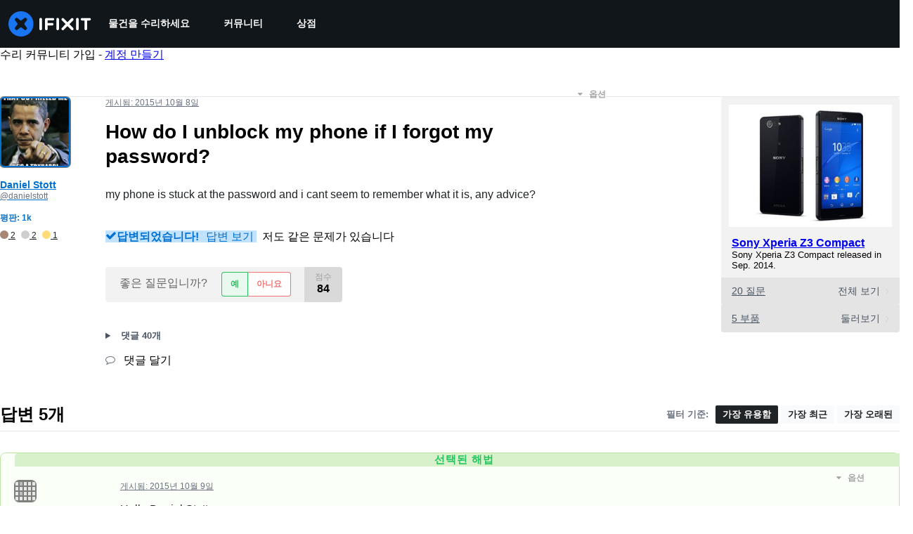

--- FILE ---
content_type: text/html; charset=utf-8
request_url: https://ko.ifixit.com/Answers/View/261673/How+do+I+unblock+my+phone+if+I+forgot+my+password
body_size: 38161
content:
<!DOCTYPE html>
<!--[if IE 8 ]>   <html class="lt-ie10 lt-ie9 ie8" lang="ko" xmlns:fb="http://ogp.me/ns/fb#"><![endif]-->
<!--[if IE 9 ]>   <html class="lt-ie10 ie9" lang="ko" xmlns:fb="http://ogp.me/ns/fb#"><![endif]-->
<!--[if (gte IE 10)|!(IE)]><!--><html dir="ltr" lang="ko" xmlns:fb="http://ogp.me/ns/fb#"><!--<![endif]-->

   <head>
      
   <link rel="preconnect" href="https://assets.cdn.ifixit.com" crossorigin>
   <link rel="preconnect" href="https://guide-images.cdn.ifixit.com" crossorigin>
   <link rel="preconnect" href="https://cdn.shopify.com" crossorigin>

   <link rel="preload"
      href="https://guide-images.cdn.ifixit.com/igi/aujZfT2UWSNytfOL.standard"
      as="image"
      fetchpriority="high"
         >
   <link rel="preload"
      href="https://assets.cdn.ifixit.com/Assets/translations/ko-translations.js?13555"
      as="script"
      fetchpriority="high"
         >
   <link rel="preload"
      href="https://assets.cdn.ifixit.com/Assets/scripts/runtime.js.fd469489d532cb7d308b.js"
      as="script"
      fetchpriority="high"
         >

      
      <script>
   window.dataLayer = window.dataLayer || [];
   function gtag(){dataLayer.push(arguments);}
   gtag('set', 'isEmployee', false);
   (function() {
      function hasPiwikConsent() {
         try {
            var fromPiwik = null
            document.cookie.split(';').forEach(function(cookie) {
               var parts = cookie.split('=');
               if (parts[0].trim() === 'ppms_privacy_6bf6bc54-82ca-4321-8620-b12d5c9b57b6') {
                  var cookieObject = JSON.parse(decodeURIComponent(parts[1]));
                  if (cookieObject && cookieObject.consents) {
                     fromPiwik = Object.values(cookieObject.consents).every(function(consent) {
                        return consent.status == 1;
                     });
                  }
               }
            });
         } catch (e) {
            console.error("Error parsing piwik cookie", e);
            return null;
         }
         return fromPiwik;
      }
      var needsConsent = false;
      var hasConsent = hasPiwikConsent();
      var cookiesOk = hasConsent !== null ? hasConsent : !needsConsent;
      var consent = cookiesOk ? 'granted' : 'denied';
      console.log("GTAG Consent", consent);
      gtag('consent', 'default', {
         'ad_storage': consent,
         'ad_user_data': consent,
         'ad_personalization': consent,
         'analytics_storage': consent,
      });
      gtag('event', 'consent_default', { consentValue: consent });
   })()
</script>
<!-- Google Tag Manager -->
<script>(function(w,d,s,l,i){w[l]=w[l]||[];w[l].push({'gtm.start':
new Date().getTime(),event:'gtm.js'});var f=d.getElementsByTagName(s)[0],
j=d.createElement(s),dl=l!='dataLayer'?'&l='+l:'';j.async=true;j.src=
'https://www.googletagmanager.com/gtm.js?id='+i+dl;f.parentNode.insertBefore(j,f);
})(window,document,'script','dataLayer','GTM-59NVBFN');</script>
<!-- End Google Tag Manager -->      <!-- ActiveCampaign Tracking Code -->
<script>
   (function(e,t,o,n,p,r,i){e.visitorGlobalObjectAlias=n;e[e.visitorGlobalObjectAlias]=e[e.visitorGlobalObjectAlias]||function(){(e[e.visitorGlobalObjectAlias].q=e[e.visitorGlobalObjectAlias].q||[]).push(arguments)};e[e.visitorGlobalObjectAlias].l=(new Date).getTime();r=t.createElement("script");r.src=o;r.async=true;i=t.getElementsByTagName("script")[0];i.parentNode.insertBefore(r,i)})(window,document,"https://diffuser-cdn.app-us1.com/diffuser/diffuser.js","vgo");
   vgo('setAccount', 1000565048);

   vgo('setTrackByDefault', false);

   function hasPiwikConsent() {
      try {
         var fromPiwik = null;
         document.cookie.split(';').forEach(function(cookie) {
            var parts = cookie.split('=');
            if (parts[0].trim() === 'ppms_privacy_6bf6bc54-82ca-4321-8620-b12d5c9b57b6') {
            var cookieObject = JSON.parse(decodeURIComponent(parts[1]));
            if (cookieObject && cookieObject.consents) {
               fromPiwik = Object.values(cookieObject.consents).every(function(consent) {
                  return consent.status == 1;
               });
            }
            }
         });
         return fromPiwik;
      } catch (e) {
         console.error("Error parsing piwik cookie", e);
         return null;
      }
   }

   // Check if consent is needed based on region
   var needsConsent = false;
   var hasConsent = hasPiwikConsent();
   var cookiesOk = hasConsent !== null ? hasConsent : !needsConsent;

   if (cookiesOk) {
      vgo('process', 'allowTracking');
      vgo('setEmail', '');
   }

    vgo('process');
</script>
<!-- End ActiveCampaign Tracking Code -->
      <title>해결됨: How do I unblock my phone if I forgot my password? - Sony Xperia Z3 Compact - iFixit</title>

      <meta http-equiv="Content-Type" content="text/html;charset=utf-8" />
      <meta name="viewport" content="width=device-width, initial-scale=1">
      <meta name="description" content="Hello Daniel Stott, Simply you can enter to recovery mode by fallowing instuctions, (1) Power off your device. (2) Boot in recovery mode by pressing and holding Volume Up and Power Button at the same time. (3) Release all buttons when the Sony Xperia Z3 Compact screen flickers and in a few... - Sony Xperia Z3 Compact" />
      <meta name="title" content="해결됨: How do I unblock my phone if I forgot my password? - Sony Xperia Z3 Compact - iFixit" />
      <meta name="keywords" content="" />

         <meta name="robots" content="noindex, follow, nosnippet, noarchive, noimageindex" />

      
            
                                 <meta property="fb:app_id" content="401112919922369" />
               
                                                                  <meta property="og:type" content="website" />
                                                                     <meta property="og:image" content="https://guide-images.cdn.ifixit.com/igi/aujZfT2UWSNytfOL.standard" />
                                                                     <meta property="og:description" content="Hello Daniel Stott, Simply you can enter to recovery mode by fallowing instuctions, (1) Power off your device. (2) Boot in recovery mode by pressing and holding Volume Up and Power Button at the same time. (3) Release all buttons when the Sony Xperia Z3 Compact screen flickers and in a few... - Sony Xperia Z3 Compact" />
                                                                     <meta property="og:url" content="https://ko.ifixit.com/Answers/View/261673/How+do+I+unblock+my+phone+if+I+forgot+my+password" />
                                                                     <meta property="og:title" content="해결됨: How do I unblock my phone if I forgot my password? - Sony Xperia Z3 Compact" />
                                                                     <meta property="og:site_name" content="iFixit" />
                              
            <meta name="verify-v1" content="jw37yaG9O4vmztqkH8xsZEeQtGHqzC3GZXfwk5xUCeM=" />

            
               <meta name="viewport" content="width=device-width, initial-scale=1.0, minimum-scale=1"/>
      
               <link rel="stylesheet" type="text/css" media="print" href="https://assets.cdn.ifixit.com/Assets/Admin/ifixit/Shared-print-4vKZnU54L24ZnG6tuvAwTw.css" />
      
      
            
            
            
      
               <script>
   var deferCss = {
      hidden: true,
      timeout: null,
      unhide: function() {
         if (deferCss.hidden) {
            var hider = document.getElementById('cssHide');
            hider && hider.parentElement.removeChild(hider);

            var criticalCss = document.getElementById('criticalCss');
            criticalCss && criticalCss.parentElement.removeChild(criticalCss);

            deferCss.hidden = false;
         }
      },
      applyAllCss: function() {
         if (!deferCss.hidden) {
            return;
         }
         clearTimeout(deferCss.timeout);
         var links = document.querySelectorAll('.cssReady, .cssPreload');
         var link;
         for (var i = 0; i < links.length; ++i) {
            link = links[i];
                        link.onload = null;
            link.rel = 'stylesheet';
         }
         deferCss.unhide();
      },
      cssLoaded: function(link, success) {
         link.className = success ? "cssReady" : "cssFailed";
         if (!success) {
            console.error(link.href + " failed to load");
         }
         var stillWaiting = document.querySelector('.cssPreload');
         if (!stillWaiting) {
            deferCss.applyCssWhenDomLoaded();
         }
      },
      applyCssWhenDomLoaded: function() {
         // Loading hasn't finished yet
         if (document.readyState === 'loading') {
            document.addEventListener('DOMContentLoaded', function() { deferCss.applyAllCss(); });
         } else {
            // `DOMContentLoaded` has already fired
            deferCss.applyAllCss();
         }
      },
      setTimeout: function(timeout) {
         deferCss.timeout = setTimeout(function() {
            console.warn("Deferred CSS took too long to load. Displaying anyway...");
            deferCss.applyCssWhenDomLoaded();
         }, timeout);
      }
   };
                  deferCss.setTimeout(25000);
         </script>
<script>
   /*! loadCSS. [c]2017 Filament Group, Inc. MIT License */
/* This file is meant as a standalone workflow for
- testing support for link[rel=preload]
- enabling async CSS loading in browsers that do not support rel=preload
- applying rel preload css once loaded, whether supported or not.
*/
(function( w ){
	"use strict";
	// rel=preload support test
	if( !w.loadCSS ){
		w.loadCSS = function(){};
	}
	// define on the loadCSS obj
	var rp = loadCSS.relpreload = {};
	// rel=preload feature support test
	// runs once and returns a function for compat purposes
	rp.support = (function(){
		var ret;
		try {
			ret = w.document.createElement( "link" ).relList.supports( "preload" );
		} catch (e) {
			ret = false;
		}
		return function(){
			return ret;
		};
	})();

	// if preload isn't supported, get an asynchronous load by using a non-matching media attribute
	// then change that media back to its intended value on load
	rp.bindMediaToggle = function( link ){
		// remember existing media attr for ultimate state, or default to 'all'
		var finalMedia = link.media || "all";

		function enableStylesheet(){
			// unbind listeners
			if( link.addEventListener ){
				link.removeEventListener( "load", enableStylesheet );
				link.removeEventListener( "error", enableStylesheet );
			} else if( link.attachEvent ){
				link.detachEvent( "onload", enableStylesheet );
				link.detachEvent( "onerror", enableStylesheet );
			}
			link.setAttribute( "onload", null ); 
			link.media = finalMedia;
		}

		// bind load handlers to enable media
		if( link.addEventListener ){
			link.addEventListener( "load", enableStylesheet );
		} else if( link.attachEvent ){
			link.attachEvent( "onload", enableStylesheet );
		}

		// Set rel and non-applicable media type to start an async request
		// note: timeout allows this to happen async to let rendering continue in IE
		setTimeout(function(){
			link.rel = "stylesheet";
			link.media = "only x";
		});
		// also enable media after 7 seconds,
		// which will catch very old browsers (android 2.x, old firefox) that don't support onload on link
		setTimeout( function() {
			link.onload && link.onload();
			enableStylesheet();
		}, 7000 );
	};

	// loop through link elements in DOM
	rp.poly = function(){
		// double check this to prevent external calls from running
		if( rp.support() ){
			return;
		}
		var links = w.document.getElementsByTagName( "link" );
		for( var i = 0; i < links.length; i++ ){
			var link = links[ i ];
			// qualify links to those with rel=preload and as=style attrs
			if( link.rel === "preload" && link.getAttribute( "as" ) === "style" && !link.getAttribute( "data-loadcss" ) ){
				// prevent rerunning on link
				link.setAttribute( "data-loadcss", true );
				// bind listeners to toggle media back
				rp.bindMediaToggle( link );
			}
		}
	};

	// if unsupported, run the polyfill
	if( !rp.support() ){
		// run once at least
		rp.poly();

		// rerun poly on an interval until onload
		var run = w.setInterval( rp.poly, 500 );
		if( w.addEventListener ){
			w.addEventListener( "load", function(){
				rp.poly();
				w.clearInterval( run );
			} );
		} else if( w.attachEvent ){
			w.attachEvent( "onload", function(){
				rp.poly();
				w.clearInterval( run );
			} );
		}
	}


	// commonjs
	if( typeof exports !== "undefined" ){
		exports.loadCSS = loadCSS;
	}
	else {
		w.loadCSS = loadCSS;
	}
}( typeof global !== "undefined" ? global : this ) );
</script>

      
      
   <noscript>
      
   </noscript>
         <link type="text/css" href="https://assets.cdn.ifixit.com/Assets/Guide/ifixit/guide-all-NPIAn_MrfEuGy9PkRAtm4A.css"
               rel="preload" as="style" onload="deferCss.cssLoaded(this, true)"
         onerror="this.onerror = this.onload = null; deferCss.cssLoaded(this, false);"
         class="cssPreload"
         />
   <link type="text/css" href="https://assets.cdn.ifixit.com/Assets/Admin/ifixit/font-awesome-1EMSA-1xNu6QLgjlbNFTNQ.css"
               rel="preload" as="style" onload="deferCss.cssLoaded(this, true)"
         onerror="this.onerror = this.onload = null; deferCss.cssLoaded(this, false);"
         class="cssPreload"
         />
   <link type="text/css" href="https://assets.cdn.ifixit.com/Assets/Guide/ifixit/module-all-EBwgMqI05crfGYEoIBZm1g.css"
               rel="preload" as="style" onload="deferCss.cssLoaded(this, true)"
         onerror="this.onerror = this.onload = null; deferCss.cssLoaded(this, false);"
         class="cssPreload"
         />
   <link type="text/css" href="https://assets.cdn.ifixit.com/Assets/Guide/ifixit/core-MOKrpbqISKNncJN1jmwygQ.css"
               rel="preload" as="style" onload="deferCss.cssLoaded(this, true)"
         onerror="this.onerror = this.onload = null; deferCss.cssLoaded(this, false);"
         class="cssPreload"
         />
   <link type="text/css" href="https://assets.cdn.ifixit.com/Assets/Admin/ifixit/tailwind-cli-2eXBNsPxggB5-nbH9Bkj7A.css"
               rel="preload" as="style" onload="deferCss.cssLoaded(this, true)"
         onerror="this.onerror = this.onload = null; deferCss.cssLoaded(this, false);"
         class="cssPreload"
         />
   <link type="text/css" href="https://assets.cdn.ifixit.com/Assets/Admin/ifixit/header_footer_old-t1NG_wZjmIspihJgi6ZkWg.css"
               rel="preload" as="style" onload="deferCss.cssLoaded(this, true)"
         onerror="this.onerror = this.onload = null; deferCss.cssLoaded(this, false);"
         class="cssPreload"
         />
   <link type="text/css" href="https://assets.cdn.ifixit.com/Assets/Guide/ifixit/prosemirror-all-a7PtRlWO-sy-zy7EZW8yTg.css"
               rel="preload" as="style" onload="deferCss.cssLoaded(this, true)"
         onerror="this.onerror = this.onload = null; deferCss.cssLoaded(this, false);"
         class="cssPreload"
         />
   <link type="text/css" href="https://assets.cdn.ifixit.com/Assets/Admin/ifixit/Shared-i18n_formatting-DU8KwhEfZiWffZmgLzYBgg.css"
               rel="preload" as="style" onload="deferCss.cssLoaded(this, true)"
         onerror="this.onerror = this.onload = null; deferCss.cssLoaded(this, false);"
         class="cssPreload"
         />
   <link type="text/css" href="https://assets.cdn.ifixit.com/Assets/Admin/ifixit/Shared-cart_banner-T0p92NIUBQ0bxnLuVlkXHw.css"
               rel="preload" as="style" onload="deferCss.cssLoaded(this, true)"
         onerror="this.onerror = this.onload = null; deferCss.cssLoaded(this, false);"
         class="cssPreload"
         />
   <link type="text/css" href="https://assets.cdn.ifixit.com/Assets/Guide/ifixit/Answers-view-Asm4euq0ZF6J4Z48YFJkaA.css"
               rel="preload" as="style" onload="deferCss.cssLoaded(this, true)"
         onerror="this.onerror = this.onload = null; deferCss.cssLoaded(this, false);"
         class="cssPreload"
         />
   <link type="text/css" href="https://assets.cdn.ifixit.com/Assets/Guide/ifixit/Answers-common-3Y0wmuz6JULohFyAKqRgJw.css"
               rel="preload" as="style" onload="deferCss.cssLoaded(this, true)"
         onerror="this.onerror = this.onload = null; deferCss.cssLoaded(this, false);"
         class="cssPreload"
         />
   <link type="text/css" href="https://assets.cdn.ifixit.com/Assets/Guide/ifixit/Wiki-wiki-T_5RP_kkWpl3Nx931tCduA.css"
               rel="preload" as="style" onload="deferCss.cssLoaded(this, true)"
         onerror="this.onerror = this.onload = null; deferCss.cssLoaded(this, false);"
         class="cssPreload"
         />

   <noscript>
         <link type="text/css" href="https://assets.cdn.ifixit.com/Assets/Guide/ifixit/guide-all-NPIAn_MrfEuGy9PkRAtm4A.css"
               rel="stylesheet"
         />
   <link type="text/css" href="https://assets.cdn.ifixit.com/Assets/Admin/ifixit/font-awesome-1EMSA-1xNu6QLgjlbNFTNQ.css"
               rel="stylesheet"
         />
   <link type="text/css" href="https://assets.cdn.ifixit.com/Assets/Guide/ifixit/module-all-EBwgMqI05crfGYEoIBZm1g.css"
               rel="stylesheet"
         />
   <link type="text/css" href="https://assets.cdn.ifixit.com/Assets/Guide/ifixit/core-MOKrpbqISKNncJN1jmwygQ.css"
               rel="stylesheet"
         />
   <link type="text/css" href="https://assets.cdn.ifixit.com/Assets/Admin/ifixit/tailwind-cli-2eXBNsPxggB5-nbH9Bkj7A.css"
               rel="stylesheet"
         />
   <link type="text/css" href="https://assets.cdn.ifixit.com/Assets/Admin/ifixit/header_footer_old-t1NG_wZjmIspihJgi6ZkWg.css"
               rel="stylesheet"
         />
   <link type="text/css" href="https://assets.cdn.ifixit.com/Assets/Guide/ifixit/prosemirror-all-a7PtRlWO-sy-zy7EZW8yTg.css"
               rel="stylesheet"
         />
   <link type="text/css" href="https://assets.cdn.ifixit.com/Assets/Admin/ifixit/Shared-i18n_formatting-DU8KwhEfZiWffZmgLzYBgg.css"
               rel="stylesheet"
         />
   <link type="text/css" href="https://assets.cdn.ifixit.com/Assets/Admin/ifixit/Shared-cart_banner-T0p92NIUBQ0bxnLuVlkXHw.css"
               rel="stylesheet"
         />
   <link type="text/css" href="https://assets.cdn.ifixit.com/Assets/Guide/ifixit/Answers-view-Asm4euq0ZF6J4Z48YFJkaA.css"
               rel="stylesheet"
         />
   <link type="text/css" href="https://assets.cdn.ifixit.com/Assets/Guide/ifixit/Answers-common-3Y0wmuz6JULohFyAKqRgJw.css"
               rel="stylesheet"
         />
   <link type="text/css" href="https://assets.cdn.ifixit.com/Assets/Guide/ifixit/Wiki-wiki-T_5RP_kkWpl3Nx931tCduA.css"
               rel="stylesheet"
         />

   </noscript>

      <script>
   </script>


      

            
               
   
   <!-- Google tag (gtag.js) -->
   <script async src="https://www.googletagmanager.com/gtag/js?id=G-5ZXNWJ73GK"></script>
   <script>
      window.dataLayer = window.dataLayer || [];
      function gtag(){dataLayer.push(arguments);}
      gtag('js', new Date());

            const ga4Params = {};
      const userProperties = {"preferred_store":"ifixit-us","preferred_store_locale":"en-us","preferred_language":"KO","on_mobile_app":"false","customer_type":"regular"};
               gtag('config', 'G-5ZXNWJ73GK', ga4Params);
            gtag('set', 'user_properties', userProperties);
   </script>
   <!-- End Google tag (gtag.js) -->
         
      <script type="text/javascript">
         window.fbq=window.fbq||function(){};
      </script>                     <link rel="apple-touch-icon" sizes="57x57" href="https://assets.cdn.ifixit.com/static/icons/ifixit/apple-touch-icon-57x57.png">
<link rel="apple-touch-icon" sizes="60x60" href="https://assets.cdn.ifixit.com/static/icons/ifixit/apple-touch-icon-60x60.png">
<link rel="apple-touch-icon" sizes="72x72" href="https://assets.cdn.ifixit.com/static/icons/ifixit/apple-touch-icon-72x72.png">
<link rel="apple-touch-icon" sizes="76x76" href="https://assets.cdn.ifixit.com/static/icons/ifixit/apple-touch-icon-76x76.png">
<link rel="apple-touch-icon" sizes="114x114" href="https://assets.cdn.ifixit.com/static/icons/ifixit/apple-touch-icon-114x114.png">
<link rel="apple-touch-icon" sizes="120x120" href="https://assets.cdn.ifixit.com/static/icons/ifixit/apple-touch-icon-120x120.png">
<link rel="apple-touch-icon" sizes="144x144" href="https://assets.cdn.ifixit.com/static/icons/ifixit/apple-touch-icon-144x144.png">
<link rel="apple-touch-icon" sizes="152x152" href="https://assets.cdn.ifixit.com/static/icons/ifixit/apple-touch-icon-152x152.png">
<link rel="apple-touch-icon" sizes="180x180" href="https://assets.cdn.ifixit.com/static/icons/ifixit/apple-touch-icon-180x180.png">
<link rel="icon" type="image/png" href="https://assets.cdn.ifixit.com/static/icons/ifixit/favicon-32x32.png" sizes="32x32">
<link rel="icon" type="image/png" href="https://assets.cdn.ifixit.com/static/icons/ifixit/android-chrome-192x192.png" sizes="192x192">
<link rel="icon" type="image/png" href="https://assets.cdn.ifixit.com/static/icons/ifixit/favicon-96x96.png" sizes="96x96">
<link rel="icon" type="image/png" href="https://assets.cdn.ifixit.com/static/icons/ifixit/favicon-16x16.png" sizes="16x16">
<link rel="manifest" href="https://assets.cdn.ifixit.com/static/icons/ifixit/manifest.json">
<link rel="mask-icon" href="https://assets.cdn.ifixit.com/static/icons/ifixit/safari-pinned-tab.svg" color="#5bbad5">
<meta name="apple-mobile-web-app-title" content="ifixit">
<meta name="application-name" content="ifixit">
<meta name="msapplication-TileColor" content="#ffffff">
<meta name="msapplication-TileImage" content="https://assets.cdn.ifixit.com/static/icons/ifixit/mstile-144x144.png">
<meta name="theme-color" content="#ffffff">
   
      <script defer type="text/javascript" src="https://assets.cdn.ifixit.com/Assets/scripts/runtime.js.fd469489d532cb7d308b.js"></script>
<script nomodule src="/v3/polyfill.min.js?flags=gated&amp;features=Array.prototype.flat,Array.prototype.flatMap,default,es2022,fetch,IntersectionObserver,Intl.RelativeTimeFormat,Intl.RelativeTimeFormat.~locale.en,NodeList.prototype.forEach,Number.isInteger,Object.entries,Object.fromEntries,Promise.prototype.finally,queueMicrotask,ResizeObserver,String.prototype.matchAll,WeakMap,WeakSet"></script>

   <script defer type="text/javascript" src="https://assets.cdn.ifixit.com/Assets/translations/ko-translations.js?13555"></script>


   <script defer type="text/javascript" src="https://assets.cdn.ifixit.com/Assets/scripts/7038.d2657a181de18b0b8213.js"></script>
   <script defer type="text/javascript" src="https://assets.cdn.ifixit.com/Assets/scripts/3614.8968287cdf2615ebbefe.js"></script>
   <script defer type="text/javascript" src="https://assets.cdn.ifixit.com/Assets/scripts/7525.09ba89504b5f7a4b1c57.js"></script>
   <script defer type="text/javascript" src="https://assets.cdn.ifixit.com/Assets/scripts/6387.1a930ce7b62a9fecfa09.js"></script>
   <script defer type="text/javascript" src="https://assets.cdn.ifixit.com/Assets/scripts/9459.97408f1b23b8284bcb7b.js"></script>
   <script defer type="text/javascript" src="https://assets.cdn.ifixit.com/Assets/scripts/9089.b0bb1b0ac743cf308061.js"></script>
   <script defer type="text/javascript" src="https://assets.cdn.ifixit.com/Assets/scripts/5435.c0ac8e975eb507238beb.js"></script>
   <script defer type="text/javascript" src="https://assets.cdn.ifixit.com/Assets/scripts/6242.5f0ca4e6be3a357393be.js"></script>
   <script defer type="text/javascript" src="https://assets.cdn.ifixit.com/Assets/scripts/9265.f571c5f193bb1763f3af.js"></script>
   <script defer type="text/javascript" src="https://assets.cdn.ifixit.com/Assets/scripts/7319.122170c5f55e636373d6.js"></script>
   <script defer type="text/javascript" src="https://assets.cdn.ifixit.com/Assets/scripts/8668.f49ea06f26d69aa68eef.js"></script>
   <script defer type="text/javascript" src="https://assets.cdn.ifixit.com/Assets/scripts/5055.edbe7536658f04c485cd.js"></script>
   <script defer type="text/javascript" src="https://assets.cdn.ifixit.com/Assets/scripts/319.3e1e0739ce22f0827bb8.js"></script>
   <script defer type="text/javascript" src="https://assets.cdn.ifixit.com/Assets/scripts/5733.05a319e93a27f293a989.js"></script>
   <script defer type="text/javascript" src="https://assets.cdn.ifixit.com/Assets/scripts/5036.7060264e7ce5d55e9077.js"></script>
   <script defer type="text/javascript" src="https://assets.cdn.ifixit.com/Assets/scripts/6332.dd1d1a59511763de3fc8.js"></script>
   <script defer type="text/javascript" src="https://assets.cdn.ifixit.com/Assets/scripts/8892.c1118ae78e93a973e945.js"></script>
   <script defer type="text/javascript" src="https://assets.cdn.ifixit.com/Assets/scripts/3118.db75a56180f867d0fee5.js"></script>
   <script defer type="text/javascript" src="https://assets.cdn.ifixit.com/Assets/scripts/4686.9c9b80b193e2c31dfa54.js"></script>
   <script defer type="text/javascript" src="https://assets.cdn.ifixit.com/Assets/scripts/7287.0927316813cf21b83359.js"></script>
   <script defer type="text/javascript" src="https://assets.cdn.ifixit.com/Assets/scripts/3752.22bc24ee0d2625e24b20.js"></script>
   <script defer type="text/javascript" src="https://assets.cdn.ifixit.com/Assets/scripts/6600.406bded6556d6d2b6897.js"></script>
   <script defer type="text/javascript" src="https://assets.cdn.ifixit.com/Assets/scripts/7082.32b2c48a471ddfef84da.js"></script>
   <script defer type="text/javascript" src="https://assets.cdn.ifixit.com/Assets/scripts/9826.ecca3ef785260c08121a.js"></script>
   <script defer type="text/javascript" src="https://assets.cdn.ifixit.com/Assets/scripts/5793.ee6f9ddcdbb47db242aa.js"></script>
   <script defer type="text/javascript" src="https://assets.cdn.ifixit.com/Assets/scripts/5960.22a9d923d78feedf366d.js"></script>
   <script defer type="text/javascript" src="https://assets.cdn.ifixit.com/Assets/scripts/9690.d47037b10bd6d5945e6a.js"></script>
   <script defer type="text/javascript" src="https://assets.cdn.ifixit.com/Assets/scripts/5543.9f4ee086e4e30edba7e8.js"></script>
   <script defer type="text/javascript" src="https://assets.cdn.ifixit.com/Assets/scripts/5019.03d4d11bc4348a6a934b.js"></script>
   <script defer type="text/javascript" src="https://assets.cdn.ifixit.com/Assets/scripts/3993.e5cd57d781511a73716e.js"></script>
   <script defer type="text/javascript" src="https://assets.cdn.ifixit.com/Assets/scripts/1839.2cccf03dd3c04f9d570e.js"></script>
   <script defer type="text/javascript" src="https://assets.cdn.ifixit.com/Assets/scripts/9134.6d9afbf213d1caab0ae6.js"></script>
   <script defer type="text/javascript" src="https://assets.cdn.ifixit.com/Assets/scripts/3776.19a6c00d0680b6929160.js"></script>
   <script defer type="text/javascript" src="https://assets.cdn.ifixit.com/Assets/scripts/2141.09aa17a22271fcd75733.js"></script>
   <script defer type="text/javascript" src="https://assets.cdn.ifixit.com/Assets/scripts/619.51c68bb6868b035cdde8.js"></script>
   <script defer type="text/javascript" src="https://assets.cdn.ifixit.com/Assets/scripts/1093.07c21bccbc100e78175c.js"></script>
   <script defer type="text/javascript" src="https://assets.cdn.ifixit.com/Assets/scripts/4401.4521fbe347daf3f5d5f0.js"></script>
   <script defer type="text/javascript" src="https://assets.cdn.ifixit.com/Assets/scripts/9210.1bfbcf1bf030b84b4e82.js"></script>
   <script defer type="text/javascript" src="https://assets.cdn.ifixit.com/Assets/scripts/1533.f5586e8b9fc6c3eb4264.js"></script>
   <script defer type="text/javascript" src="https://assets.cdn.ifixit.com/Assets/scripts/363.753fdf855e8076187e2c.js"></script>
   <script defer type="text/javascript" src="https://assets.cdn.ifixit.com/Assets/scripts/1325.c47c5a833dc01eb68fb7.js"></script>
   <script defer type="text/javascript" src="https://assets.cdn.ifixit.com/Assets/scripts/663.b96ab12a244a5348090a.js"></script>
   <script defer type="text/javascript" src="https://assets.cdn.ifixit.com/Assets/scripts/7352.4837266514b66ba906c5.js"></script>
   <script defer type="text/javascript" src="https://assets.cdn.ifixit.com/Assets/scripts/7877.926a41447b2a250a42e3.js"></script>
   <script defer type="text/javascript" src="https://assets.cdn.ifixit.com/Assets/scripts/answers-view-post.js.4992598e5c105b0c5409.js"></script>
   <script defer type="text/javascript" src="https://assets.cdn.ifixit.com/Assets/scripts/ribbon-banner.js.892cd48176c1a2268e9e.js"></script>
   <script defer type="text/javascript" src="https://assets.cdn.ifixit.com/Assets/scripts/consent-banner.js.ef9d0910701c54d6f5ef.js"></script>
   <script defer type="text/javascript" src="https://assets.cdn.ifixit.com/Assets/scripts/error-capture.js.ea5acb7f5dfdfe568457.js"></script>
   <script defer type="text/javascript" src="https://assets.cdn.ifixit.com/Assets/scripts/8734.7ce34a24fe0033dd3e82.js"></script>
   <script defer type="text/javascript" src="https://assets.cdn.ifixit.com/Assets/scripts/answers-navbar.js.24e923878bf5be161b15.js"></script>
   <script defer type="text/javascript" src="https://assets.cdn.ifixit.com/Assets/scripts/question-view-survey-pop-up.js.b0ae9fe03aaf3f97a3b1.js"></script>
   <script defer type="text/javascript" src="https://assets.cdn.ifixit.com/Assets/scripts/product-ad-cards.js.04e31710720a6e91d290.js"></script>


      
            <style id="criticalCss">
         .skip-to-content {
  .skip-to-content:active,
  .skip-to-content:focus {
    background-color: #000;
    color: #fff;
    font-size: 36px;
    height: auto;
    left: 0;
    margin: 5px;
    overflow: auto;
    padding: 5px;
    text-align: center;
    top: 0;
    width: auto;
    z-index: 999;
  }
}
.formField input,
.formField textarea {
  margin: 0;
}
.fa-2x {
  font-size: 2em;
}
.fa-check:before {
  content: "\f00c";
}
.fa-plus:before {
  content: "\f067";
}
.fa-angle-right:before {
  content: "\f105";
}
.comment p {
  margin: 0;
}
.device-link-row {
  background-color: #e4e4e4;
  border-radius: 0 0 4px 4px;
  color: #4b5563;
  display: block;
  font-size: 14px;
  padding: 11px 15px 10px;
}
@media only screen and (max-width: 575px) {
  .device-link-row {
    background-color: transparent;
    display: inline-block;
    float: left;
    padding: 0;
  }
}
.device-view-all {
  float: right;
}
.device-view-all i {
  color: #d1d5db;
  margin-left: 4px;
  position: relative;
  top: 1px;
}
.comment {
  border-left: 4px solid #f9fafb;
  font-size: 14px;
  margin: 20px 0 0;
  padding-left: 6px;
}
.question-comments details summary {
  list-style-type: "+";
}
.post-accepted {
  padding: 54px 20px 20px;
  position: relative;
}
@media only screen and (max-width: 575px) {
  .post-accepted {
    border-bottom: 1px solid #e5e7eb;
  }
}
.post-accepted {
  background-color: #fafff7 !important;
  border-color: #bce5a5 !important;
}
.post-accepted .post-badge {
  background-color: #d8f1ca;
  color: #22c55e;
}
.post-author-badge-container {
  color: #212426;
  display: table;
  margin-top: 8px;
}
.post-author-badge-container .post-author-badge-content {
  display: table-row;
}
.post-author-badge-container .post-author-badge-content p {
  font-size: 12px;
}
.post-author-badge-container .badge-tier-count {
  display: table-cell;
  padding-right: 8px;
}
.post-author-badge-container .badge-tier-count:last-child {
  padding: 0;
}
.post-author-badge-container .badge-tier-count img {
  display: inline;
  font-size: 12px;
  height: 12px;
  position: relative;
  top: 1px;
  vertical-align: baseline;
  width: 12px;
}
@media only screen and (max-width: 1000px) {
  .post-author-badge-container {
    display: none;
  }
}
.post-text.renderedText blockquote p {
  margin-bottom: 0;
}
.uppercase {
  text-transform: uppercase;
}
.post-answer {
  border: 1px solid #e5e7eb;
  border-radius: 8px;
  margin-bottom: 26px;
  padding: 20px;
}
@media only screen and (max-width: 575px) {
  .post-answer {
    border: 0;
    border-bottom: 1px solid #e5e7eb;
    border-radius: 0;
    padding: 0;
  }
}
.post-actions-container .view-accepted {
  background-color: #c2e3ff;
  border-color: currentcolor;
  color: #0071ce;
}
.post-actions-container .view-accepted strong {
  line-height: 1;
  margin-right: 6px;
}
.comments-title {
  color: #4b5563;
  font-size: 12px;
  font-weight: 400;
  text-transform: uppercase;
}
.comment {
  border-bottom: 1px dashed rgba(0, 0, 0, 0.2);
  margin-bottom: 0;
  padding: 18px 20px 8px 0;
}
.comment:last-of-type {
  border-bottom: none;
  margin-bottom: 20px;
}
.comment .comment-meta a.permalink {
  color: #4b5563;
}
.comments-more {
  color: #4b5563;
  font-size: 13px;
  font-weight: 700;
  margin: 16px 0;
}
.comments-more span {
  padding-left: 4px;
}
.comments-more a,
.comments-more i {
  color: #4b5563;
}
.comments-more i {
  margin-right: 6px;
  position: relative;
  top: 2px;
}
.comments-more a {
  font-size: 11px;
  text-decoration: none;
}
.comment-content,
.comment-icon {
  float: left;
}
.comment-icon {
  text-align: center;
  width: 8%;
}
@media only screen and (max-width: 575px) {
  .comment-icon {
    width: 12%;
  }
}
.comment-icon i {
  color: #e5e7eb;
  font-size: 24px;
}
.comment-content {
  width: 92%;
}
@media only screen and (max-width: 575px) {
  .comment-content {
    width: 88%;
  }
}
.comment-content p {
  font-size: 14px;
}
.comment-content p:not(:has(br)):not(:first-child) {
  margin-top: 1em;
}
.comment-actions {
  float: right;
  font-weight: 400 !important;
  opacity: 0;
}
.comment-meta {
  color: #6b7280;
}
#answerPreviewContainer {
  padding: 24px;
}
#answerPreviewContainer h2.muted {
  border-bottom: 1px solid #f9fafb;
  text-align: center;
}
@media only screen and (min-width: 1001px) and (max-width: 1200px),
  only screen and (min-width: 1201px) {
  #answerPreviewContainer .qaText {
    padding-left: 150px;
  }
}
.preview-container {
  overflow: hidden;
}
.renderedText blockquote {
  border-left: 5px solid #e5e7eb;
  margin: 20px 0;
  padding: 2px 8px 2px 12px;
}
.renderedText blockquote p {
  margin: 0;
}
.skip-to-content {
  .skip-to-content:active,
  .skip-to-content:focus {
    background-color: #000;
    color: #fff;
    font-size: 36px;
    height: auto;
    left: 0;
    margin: 5px;
    overflow: auto;
    padding: 5px;
    text-align: center;
    top: 0;
    width: auto;
    z-index: 999;
  }
}
.skip-to-content {
  .skip-to-content:active,
  .skip-to-content:focus {
    background-color: #000;
    color: #fff;
    font-size: 36px;
    height: auto;
    left: 0;
    margin: 5px;
    overflow: auto;
    padding: 5px;
    text-align: center;
    top: 0;
    width: auto;
    z-index: 999;
  }
}
:where(#main) {
  max-width: 100%;
}
footer > div {
  max-width: var(--main-container-width) !important;
}
:root {
  --main-container-width: 1280px;
  --overflow-x: var(--overflow-x);
}
:where(svg[class*="fa-"], i[class*="fa-"]).fa-xl {
  font-size: 24px;
}
.right {
  float: right !important;
}
.left {
  float: left !important;
}
.hidden,
[hidden] {
  display: none !important;
}
#page {
  flex: 1;
  overflow-x: var(--overflow-x);
  position: relative;
}
#contentFloat {
  padding-bottom: 24px;
}
#contentFloat:not(:has(.component-HomePageHero, .wp-embed, [class^="full-"])) {
  padding-inline: 16px;
}
@media (min-width: 768px) {
  #contentFloat:not(:has(.component-HomePageHero, .wp-embed, [class^="full-"])) {
    padding-inline: 20px;
  }
}
@media (min-width: 1028px) {
  #contentFloat:not(:has(.component-HomePageHero, .wp-embed, [class^="full-"])) {
    padding-inline: 32px;
  }
}
#contentFloat .content-container {
  display: flex;
  gap: 24px;
}
@media only screen and (max-width: 1000px) {
  #contentFloat .content-container {
    flex-wrap: wrap;
    -ms-flex-wrap: wrap;
  }
}
.fullWidth #contentFloat {
  width: 100%;
}
@media only screen and (max-width: 1000px) {
  .responsive #contentFloat {
    width: 100%;
  }
}
#content {
  flex: 1;
  max-width: 100%;
}
.fullWidth #content {
  width: 100%;
}
#background {
  display: flex;
  flex-direction: column;
  min-height: 100vh;
  padding: 0;
}
:where(#main) {
  margin-inline: auto;
  width: var(--main-container-width);
}
@media only screen and (max-width: 1000px) {
  .responsive #content,
  .responsive #main,
  .responsive #mainBody {
    margin: auto !important;
    width: 100%;
  }
}
#mainBody {
  border-radius: 8px;
  border-radius: 0;
  box-shadow: none;
  min-height: 300px;
  padding-top: 0.1px;
  position: relative;
  text-align: left;
  text-align: start;
}
.throbber {
  animation: a 0.8s linear infinite;
  border: 8px solid hsla(0, 0%, 100%, 0.2);
  border-radius: 50px;
  border-top-color: #fff;
  height: 50px;
  margin: 0 auto 20px;
  width: 50px;
}
@keyframes a {
  0% {
    transform: rotate(0deg);
  }
  to {
    transform: rotate(1turn);
  }
}
@media only screen and (max-width: 575px) {
  .hidden-mobile {
    display: none !important;
  }
}
.visible-mobile {
  display: none !important;
}
@media only screen and (max-width: 575px) {
  .visible-mobile {
    display: block !important;
  }
}
.clearer {
  clear: both;
  font-size: 0;
  height: 0;
  line-height: 0;
  margin: 0;
  padding: 0;
}
.filter-options {
  overflow: auto;
  padding: 0;
}
.filter-options .filter-option {
  background-color: #f9fafb;
  border-radius: 2px;
  color: #212426;
  display: inline-block;
  float: left;
  font-size: 13px;
  font-weight: 600;
  margin-right: 4px;
  padding: 4px 10px;
}
@media only screen and (max-width: 575px) {
  .filter-options .filter-option {
    display: block;
    float: none;
  }
}
.filter-options .filter-option:last-child {
  margin-right: 0;
}
.filter-options .filter-option.filter-label {
  background-color: transparent;
  color: #6b7280;
}
.filter-options .filter-option.filter-label.touch-target {
  margin: 0;
}
.filter-options .filter-option.filter-label i {
  float: right;
  font-size: 14px;
}
@media only screen and (max-width: 575px) {
  .filter-options .filter-option.filter-label {
    -ms-flex-pack: justify;
    -ms-align-items: center;
    align-items: center;
    background-color: #fff;
    border: 1px solid #d1d5db;
    border-radius: 4px;
    color: #11161a;
    display: flex;
    font-size: 14px;
    font-weight: 600;
    -ms-justify-content: space-between;
    justify-content: space-between;
    padding: 8px 12px;
    width: 100%;
  }
}
.filter-options .filter-option-active {
  background-color: #212426;
  color: #fff;
}
.filter-options .filter-items {
  display: block;
  float: left;
  overflow: hidden;
  position: relative;
}
@media only screen and (max-width: 575px) {
  .filter-options .filter-items {
    background-color: #fff;
    display: none;
    float: none;
    padding: 0 15px;
    position: absolute;
    right: 0;
    text-align: center;
    width: 100%;
    z-index: 1000;
  }
  .filter-options .filter-option {
    margin: 4px 0;
    padding: 10px;
  }
  .touch-target {
    background-color: #fff;
    border: 1px solid #d1d5db;
    border-radius: 4px;
    color: #212426;
    font-size: 14px;
    font-weight: 600;
    padding: 8px 12px;
    width: 100%;
  }
  .touch-target .fa {
    float: right;
    transform: translateY(3px);
  }
}
@media only screen and (max-width: 1000px) {
  .responsive input[type],
  .responsive textarea {
    font-size: 16px;
  }
}
.formBody {
  background-color: #f9fafb;
  border-radius: 4px;
  overflow: visible;
  padding: 0 8px 8px;
}
.formField {
  margin: 0;
  padding: 16px 0 0;
}
.formField textarea {
  margin: 0;
}
textarea {
  border: 1px solid #c1c1c1;
  border-radius: 4px;
  box-shadow: inset 0 1px 2px #f9fafb;
  color: #212426;
  margin-top: 4px;
  overflow: visible;
  padding: 4px 8px;
}
.modalBox {
  -webkit-overflow-scrolling: touch;
  border: 0;
  border-radius: 0;
  bottom: 0;
  left: 0;
  overflow: auto;
  padding: 30px 15px;
  position: fixed;
  right: 0;
  top: 0;
  z-index: 100000;
}
.modalContentBox {
  height: auto !important;
  margin: 0 auto;
  max-width: 872px;
  overflow: hidden;
  padding: 0;
  position: relative;
  text-align: center;
}
.modalBox > .throbber {
  margin-top: 200px;
}
#pageStats {
  align-items: center;
  background-color: #fff;
  border-bottom: 1px solid #e5e7eb;
  border-top: 1px solid #e5e7eb;
  display: flex;
  font-size: 13px;
  height: auto;
  justify-content: center;
  left: 0;
  margin-bottom: -40px;
  padding: 1px 0 0;
  right: 0;
  width: 100%;
}
@media only screen and (min-width: 576px) and (max-width: 1000px) {
  #pageStats {
    display: block;
  }
}
@media only screen and (max-width: 575px) {
  #pageStats {
    flex-direction: column;
    position: relative;
  }
}
#pageStats .stats-module-title {
  display: flex;
  margin-right: 30px;
}
@media only screen and (max-width: 1000px) {
  #pageStats .stats-module-title {
    display: block;
    margin-right: 0;
    padding: 10px 0;
  }
}
#pageStats .stats-numbers-container {
  display: flex;
}
@media only screen and (max-width: 575px) {
  #pageStats .stats-numbers-container {
    flex-direction: column;
  }
}
#pageStats p {
  border-right: 1px solid #e5e7eb;
  color: #4b5563;
  display: inline-block;
  font-size: 13px;
  margin: 5px auto;
  padding: 5px 30px;
  text-align: center;
}
@media only screen and (max-width: 575px) {
  #pageStats p {
    border-right: none;
    display: block;
  }
}
@media only screen and (min-width: 576px) and (max-width: 1000px) {
  #pageStats p {
    flex-basis: 100%;
  }
}
#pageStats p:last-child {
  border-right: 0;
}
#pageStats span.statValue {
  color: #4b5563;
  font-weight: 700;
  margin: 0 6px;
}
#pageStats .fa-bar-chart-o {
  color: #d1d5db;
  font-size: 14px;
  margin-right: 4px;
  position: relative;
  top: 1px;
}
#notifications {
  background-color: #fdf7e6;
  border-bottom: 2px solid #f9cd46;
  color: #6f5504;
  position: relative;
  width: 100%;
  z-index: 1100;
}
#notifications .close {
  font-size: 16px;
  position: absolute;
  right: 5px;
  top: 25%;
}
:where(input.button, button.button, span.button, a.button, .button[role="button"]) {
  -webkit-appearance: none;
  background-color: #fff;
  border: 1px solid #d1d5db;
  border-radius: 4px;
  color: #212426;
  display: inline-block;
  font-size: 14px;
  font-weight: 600;
  padding: 8px 16px;
  position: relative;
  text-align: center;
}
:where(input.button, button.button, span.button, a.button, .button[role="button"]) {
  text-decoration: none;
}
:where(input.button, button.button, span.button, a.button, .button[role="button"]).button-action {
  background-color: #0071ce;
  border-color: transparent;
  color: #fff;
}
:where(input.button, button.button, span.button, a.button, .button[role="button"]).button-action-solid {
  background-color: #0071ce;
  border-color: #0071ce;
  color: #fff;
}
:where(input.button, button.button, span.button, a.button, .button[role="button"]).button-link {
  background-color: transparent;
  background-image: none;
  border: 0;
  border-radius: 0;
  box-shadow: none;
  padding: 12px 24px;
}
:where(input.button, button.button, span.button, a.button, .button[role="button"])
  .fa {
  font-size: 14px;
  margin-right: 8px;
  opacity: 0.5;
  position: relative;
  top: 1px;
}
.button + .button {
  margin-left: 8px;
}
@font-face {
  font-display: swap;
  font-family: icomoon;
  font-style: normal;
  font-weight: 400;
  src: url(https://assets.cdn.ifixit.com/static/fonts/ifixit/v2.0.2/icomoon.woff?20210215=)
      format("woff"),
    url(https://assets.cdn.ifixit.com/static/fonts/ifixit/v2.0.2/icomoon.ttf?20160111=)
      format("truetype"),
    url(https://assets.cdn.ifixit.com/static/fonts/ifixit/v2.0.2/icomoon.svg?20160111=#icomoon)
      format("svg");
}
[data-icon]:before {
  speak: none;
  content: attr(data-icon);
  font-family: icomoon;
  font-style: normal;
  font-variant: normal;
  font-weight: 400;
  line-height: 1;
  text-transform: none;
}
.fa {
  -webkit-font-smoothing: antialiased;
  -moz-osx-font-smoothing: grayscale;
  display: inline-block;
  font: normal normal normal 14px/1 icomoon;
  font-size: inherit;
  text-rendering: auto;
}
.fa-envelope-o:before {
  content: "\f003";
}
.fa-star:before {
  content: "\f005";
}
.fa-times:before {
  content: "\f00d";
}
.fa-clock-o:before {
  content: "\f017";
}
.fa-chevron-right:before {
  content: "\f054";
}
.fa-arrow-right:before {
  content: "\f061";
}
.fa-arrow-up:before {
  content: "\f062";
}
.fa-arrow-down:before {
  content: "\f063";
}
.fa-eye:before {
  content: "\f06e";
}
.fa-eye-slash:before {
  content: "\f070";
}
.fa-bar-chart-o:before {
  content: "\f080";
}
.fa-link:before {
  content: "\f0c1";
}
.fa-caret-down:before {
  content: "\f0d7";
}
.fa-undo:before {
  content: "\f0e2";
}
.fa-comment-o:before {
  content: "\f0e5";
}
.fa-circle:before {
  content: "\f111";
}
.modalContentBox {
  max-width: 983px;
}
.cancelChoosePostContainer {
  display: flex;
}
.cancelChoosePostLink {
  max-height: 40px;
}
.cancelChoosePostText {
  color: #ef4444;
  margin-left: 24px;
  max-width: 70%;
}
.question-device-container {
  background-color: #f2f2f2;
  border-radius: 4px;
  float: right;
  padding: 0;
  position: relative;
  right: 0;
  top: 0;
  width: 254px;
}
@media only screen and (max-width: 1000px) {
  .question-device-container {
    float: none;
    margin-bottom: 26px;
    overflow: hidden;
    width: 100%;
  }
}
.device-details {
  margin: 10px 15px;
}
@media only screen and (max-width: 1000px) {
  .device-details {
    margin: 12px;
  }
}
@media only screen and (max-width: 575px) {
  .device-details {
    display: block;
    float: none;
    margin: 10px 10px 0;
  }
}
.device-name {
  border: none;
  font-size: 16px;
  margin: 0;
  text-decoration: none;
}
@media only screen and (max-width: 575px) {
  .device-name {
    overflow: hidden;
    text-overflow: ellipsis;
    white-space: nowrap;
  }
}
.device-summary {
  font-size: 13px;
  margin: 0;
}
.device-image-container {
  padding: 11px 11px 0;
}
@media only screen and (max-width: 1000px) {
  .device-image-container {
    float: left;
    padding: 11px;
  }
}
@media only screen and (max-width: 575px) {
  .device-image-container {
    padding: 6px;
  }
}
.device-image {
  width: 100%;
}
@media only screen and (max-width: 575px) {
  .device-image {
    float: left;
    width: 67px;
  }
}
@media only screen and (min-width: 576px) and (max-width: 1000px) {
  .device-image {
    width: 100px;
  }
}
.device-links-wrapper {
  display: flex;
  flex-direction: column;
}
@media only screen and (max-width: 575px) {
  .device-links-wrapper {
    flex-direction: row;
    gap: 16px;
  }
}
:root {
  --background: var(--color-gray-50);
  --foreground: var(--color-gray-950);
  --card: var(--color-white);
  --card-foreground: var(--color-gray-950);
  --popover: var(--color-white);
  --popover-foreground: var(--color-gray-950);
  --primary: var(--color-brand-500);
  --primary-foreground: var(--color-white);
  --secondary: var(--color-gray-200);
  --secondary-foreground: var(--color-gray-950);
  --muted: var(--color-gray-100);
  --muted-foreground: var(--color-gray-500);
  --accent: var(--color-gray-200);
  --accent-foreground: var(--color-gray-950);
  --destructive: var(--color-red-600);
  --destructive-foreground: var(--color-white);
  --border: var(--color-gray-300);
  --input: var(--color-gray-300);
  --ring: var(--color-gray-400);
  --chart-1: var(--color-orange-600);
  --chart-2: var(--color-teal-600);
  --chart-3: var(--color-cyan-900);
  --chart-4: var(--color-amber-400);
  --chart-5: var(--color-amber-500);
  --sidebar: var(--color-gray-50);
  --sidebar-foreground: var(--color-gray-950);
  --sidebar-primary: var(--color-gray-900);
  --sidebar-primary-foreground: var(--color-gray-50);
  --sidebar-accent: var(--color-gray-100);
  --sidebar-accent-foreground: var(--color-gray-900);
  --sidebar-border: var(--color-gray-200);
  --sidebar-ring: var(--color-gray-400);
  --header-bg-color: #fff;
}
#main {
  margin-top: 0;
}
.post-closed {
  padding: 54px 20px 20px;
  position: relative;
}
@media only screen and (max-width: 575px) {
  .post-closed {
    border-bottom: 1px solid #e5e7eb;
  }
}
.post-badge {
  background-color: #d8f1ca;
  border-radius: 5px 5px 0 0;
  font-size: 15px;
  font-weight: 600;
  letter-spacing: 1px;
  margin-bottom: 20px;
  padding-block: 17px;
  text-align: center;
  text-transform: uppercase;
}
@media only screen and (min-width: 576px) {
  .post-badge {
    margin-inline: -20px;
    margin-top: -20px;
    width: calc(100% + 40px);
  }
}
.post-closed {
  border-color: #f9b9b9;
}
.post-closed .post-badge {
  background: #fdecec;
  color: #eb1515;
  font-size: 15px;
  letter-spacing: 0.05em;
  text-transform: none;
}
.post {
  position: relative;
}
.post-content {
  float: left;
  padding-left: 30px;
  width: 88%;
}
@media only screen and (max-width: 1000px) {
  .post-content {
    padding-bottom: 26px;
    padding-left: 0;
    width: 100%;
  }
}
.post-question .post-content {
  position: relative;
}
@media only screen and (min-width: 1001px) and (max-width: 1200px) {
  .post-question .post-content .post-text {
    margin-right: 20px;
  }
}
.post-author-name {
  margin-block: 8px;
}
.post-author-name a {
  color: #11161a;
  font-size: 14px;
  font-weight: 600;
}
.post-author-unique-username {
  color: #6b7280;
  display: block;
  font-size: 12px;
  font-weight: 400;
}
@media only screen and (max-width: 1000px) {
  .post-author,
  .post-avatar {
    float: left;
  }
  .post-author {
    margin-left: 8px;
  }
  .post-author p {
    margin: 0;
  }
}
@media only screen and (min-width: 576px) and (max-width: 1000px) {
  .post-author {
    margin-left: 16px;
  }
}
.post-avatar a {
  -ms-flex-pack: center;
  -ms-align-items: center;
  align-items: center;
  background-color: rgba(0, 0, 0, 0.5);
  border-radius: 6px;
  box-shadow: 0 0 0 1px rgba(0, 0, 0, 0.5);
  display: flex;
  -ms-justify-content: center;
  justify-content: center;
  overflow: hidden;
  width: fit-content;
}
@media only screen and (max-width: 575px) {
  .post-avatar a {
    border-radius: none;
    box-shadow: none;
    height: 36px;
    width: 36px;
  }
}
@media only screen and (min-width: 576px) and (max-width: 1000px) {
  .post-avatar a {
    height: 54px;
  }
}
.post-avatar img {
  max-width: 100px;
}
@media only screen and (max-width: 575px) {
  .post-avatar img {
    max-width: 36px;
  }
}
@media only screen and (min-width: 576px) and (max-width: 1000px) {
  .post-avatar img {
    max-width: 54px;
  }
}
@media only screen and (max-width: 1000px) {
  .question-container .post-details {
    padding-left: 16px;
  }
}
@media only screen and (max-width: 575px) {
  .question-container .post-details {
    padding-left: 0;
  }
}
.post-question .post-content {
  float: left;
  width: 58%;
}
@media only screen and (max-width: 1000px) {
  .post-question .post-content {
    float: none;
    width: 100%;
  }
}
.post-question,
.question-owner {
  padding-block: 20px;
}
.post-question .post-avatar img,
.question-owner .post-avatar img {
  border: 2px solid #0071ce;
  border-radius: 6px;
  box-shadow: 0 0 0 6px #0071ce;
}
@media only screen and (max-width: 575px) {
  .post-question .post-avatar img,
  .question-owner .post-avatar img {
    border-radius: none;
    box-shadow: none;
    width: 36px;
  }
}
@media only screen and (min-width: 576px) and (max-width: 1000px) {
  .post-question .post-avatar img,
  .question-owner .post-avatar img {
    width: 54px;
  }
}
.post-question .post-author-name a,
.question-owner .post-author-name a {
  color: #0071ce;
  font-weight: 700;
}
.post-details {
  float: left;
  position: relative;
  width: 120px;
  z-index: 1;
}
@media only screen and (max-width: 1000px) {
  .post-details {
    *zoom: 1;
    left: 0;
    margin-bottom: 10px;
    margin-right: 0;
    position: relative;
    top: 0;
    width: 100%;
  }
  .post-details:after,
  .post-details:before {
    content: "";
    display: table;
    line-height: 0;
  }
  .post-details:after {
    clear: both;
  }
}
.post-title {
  font-size: 28px;
  font-weight: 600;
  line-height: 1.25em;
  margin: 15px 20px 25px 0;
}
@media only screen and (max-width: 575px) {
  .post-title {
    font-size: 19px;
  }
}
.post-text {
  margin-bottom: 20px;
  overflow: hidden;
}
.post-text.renderedText p {
  font-size: 16px;
  line-height: 24px;
  margin: 0 0 18px;
}
@media only screen and (max-width: 575px) {
  .post-text.renderedText p {
    font-size: 16px;
  }
}
.post-metadata {
  *zoom: 1;
  color: #4b5563;
  font-size: 13px;
  font-weight: 700;
  margin: 0 0 12px;
}
.post-metadata:after,
.post-metadata:before {
  content: "";
  display: table;
  line-height: 0;
}
.post-metadata:after {
  clear: both;
}
@media only screen and (max-width: 575px) {
  .post-metadata {
    margin: 16px 0;
  }
}
.post-time {
  float: left;
  font-size: 12px;
  font-weight: 400;
  margin: 0;
  text-transform: uppercase;
}
.post-time a {
  color: #6b7280;
}
.post-metadata-actions {
  color: #212426;
  float: right;
  margin-top: -12px;
  padding-block: 10px;
  position: relative;
  z-index: 1;
}
.post-metadata-actions > span {
  font-size: 12px;
  opacity: 0.4;
  text-transform: uppercase;
}
.post-metadata-actions .fa {
  margin-right: 6px;
  position: relative;
  top: 1px;
}
.watch-post i {
  color: #68bc45;
}
.post-metadata-actions-dropdown {
  background-color: #fff;
  border-radius: 4px;
  box-shadow: 0 4px 6px rgba(0, 0, 0, 0.4);
  display: none;
  font-size: 14px;
  font-weight: 400;
  list-style-type: none;
  margin-top: 6px;
  padding: 5px 0;
  position: absolute;
  right: 0;
  z-index: 100;
}
.post-metadata-actions-dropdown li {
  font-size: 14px;
  padding: 5px 16px 5px 13px;
  white-space: nowrap;
}
@media only screen and (max-width: 1000px) {
  .post-metadata-actions-dropdown li {
    padding: 10px 16px 10px 13px;
  }
}
.post-metadata-actions-dropdown a {
  color: #212426;
  display: block;
  text-decoration: none;
  width: 100%;
}
.post-metadata-actions-dropdown .fa {
  color: #acacac;
  text-align: center;
  width: 18px;
}
@media only screen and (max-width: 1000px) {
  .post-metadata-actions-dropdown {
    right: 0;
  }
}
.post-actions {
  margin-bottom: 32px;
}
@media only screen and (max-width: 575px) {
  .post-actions .button {
    margin: 0 0 10px;
    width: 100%;
  }
}
.post-answers-header {
  -ms-flex-pack: justify;
  -ms-align-items: center;
  align-items: center;
  border-bottom: 1px solid #e5e7eb;
  display: flex;
  -ms-justify-content: space-between;
  justify-content: space-between;
  margin: 50px 0 30px;
  padding-bottom: 7px;
}
.post-answers-header h2 {
  border: 0;
  font-size: 24px;
  margin: 0;
  text-transform: uppercase;
}
@media only screen and (max-width: 575px) {
  .post-answers-header .filter-options {
    min-width: 110px;
    width: 33%;
  }
  .post-answers-header .filter-options .filter-items {
    width: 100%;
  }
}
.score-container {
  background-color: #e5e5e5;
  background-color: rgba(0, 0, 0, 0.1);
  display: block;
  height: 100%;
  margin-left: 18px;
  padding: 0 15px;
  text-align: center;
}
@media only screen and (max-width: 575px) {
  .score-container {
    background-color: transparent;
    height: auto;
    left: 10px;
    margin-left: 0;
    padding: 0;
    position: absolute;
    top: 15px;
  }
}
.score-title {
  color: #9e9e9e;
  display: block;
  font-size: 12px;
  margin-top: 6px;
  text-transform: uppercase;
}
@media only screen and (max-width: 575px) {
  .score-title {
    color: #737373;
    display: inline;
    font-size: 14px;
    margin-right: 3px;
    margin-top: 0;
    text-transform: none;
  }
}
.post-score {
  display: block;
  font-size: 16px;
  font-weight: 700;
  line-height: 1;
}
@media only screen and (max-width: 575px) {
  .post-score {
    display: inline;
  }
}
.yes-no-container {
  background-color: #f2f2f2;
  background-color: rgba(0, 0, 0, 0.05);
  border-radius: 4px;
  clear: left;
  display: inline-block;
  float: left;
  height: 50px;
  margin-bottom: 23px;
  overflow: hidden;
  position: relative;
}
@media only screen and (max-width: 575px) {
  .yes-no-container {
    height: 50px;
    width: 100%;
  }
}
.yes-no-container > div,
.yes-no-container > p {
  float: left;
}
@media only screen and (max-width: 575px) {
  .yes-no-container > div,
  .yes-no-container > p {
    float: right;
  }
}
.yes-no-container p {
  color: #666;
  font-size: 16px;
  margin: 13px 20px;
}
.post-actions-container {
  *zoom: 1;
}
.post-actions-container:after,
.post-actions-container:before {
  content: "";
  display: table;
  line-height: 0;
}
.post-actions-container:after {
  clear: both;
}
.post-actions-container > .choose-post-button-container {
  margin-bottom: 16px;
}
@media only screen and (max-width: 575px) {
  .add-comment {
    display: block !important;
  }
}
.add-comment i {
  color: #6b7280;
  font-size: 14px;
  margin-right: 8px;
}
button.cancel-comment {
  color: #6b7280;
}
.add-comment-container {
  width: auto;
}
.add-comment-container .formField {
  padding-top: 0;
}
.add-comment-container .formField textarea {
  margin-bottom: 16px;
  min-height: 90px;
  width: 100%;
}
@media only screen and (max-width: 575px) {
  .add-comment-container .formField textarea {
    width: 100%;
  }
}
@media only screen and (min-width: 576px) and (max-width: 1000px) {
  .add-comment-container .formField textarea {
    min-height: 120px;
    width: 100%;
  }
}
.add-comment-container .formField textarea + .button {
  margin: 0;
  padding: 9px 0;
}
.add-comment-container .max-characters {
  float: left;
  font-size: 12px;
  margin: 0 0 5px;
}
.add-comment-container .submit-comment {
  display: block;
}
.comment-input-container {
  max-width: 531px;
}
@media only screen and (min-width: 576px) and (max-width: 1000px) {
  .comment-input-container {
    max-width: 631px;
  }
}
@media only screen and (max-width: 1000px) {
  .post-question .post-badge {
    margin-bottom: 8px;
    position: relative;
  }
}
.formBody {
  background-color: transparent;
  margin: 0 0 36px;
  padding: 0;
}
.formBody textarea {
  border: 1px solid rgba(0, 3, 6, 0.12);
  border-radius: 4px;
  box-shadow: none;
  outline: none;
  padding: 10px 17px;
}
.formField {
  padding: 40px 0 0;
}
.formField textarea {
  font-size: 14px;
  width: 100%;
}
@media only screen and (max-width: 575px) {
  .formField textarea {
    font-size: 16px;
  }
}
.buttons-yes-no {
  min-width: 100px;
  text-align: center;
}
.buttons-yes-no .button-no,
.buttons-yes-no .button-yes {
  border-style: solid;
  border-width: 1px;
  float: left;
  font-size: 12px;
  font-weight: 600;
  margin: 7px 0 8px;
  padding: 8px 12px;
  text-decoration: none;
  text-transform: uppercase;
}
@media only screen and (max-width: 575px) {
  .buttons-yes-no .button-no,
  .buttons-yes-no .button-yes {
    border-width: 0;
    height: 50px;
    margin: 0;
    padding: 0 15px;
    text-align: center;
    width: 50px;
  }
  .buttons-yes-no .button-no i,
  .buttons-yes-no .button-yes i {
    font-size: 14px;
    position: relative;
    top: 18px;
  }
}
.buttons-yes-no .button-yes {
  background-color: #e9f9ef;
  border-color: #22c55e;
  border-radius: 4px 0 0 4px;
  border-right: 0;
  color: #22c55e;
}
@media only screen and (max-width: 575px) {
  .buttons-yes-no .button-yes {
    background-color: #d3f3df;
    border-radius: 0;
  }
}
.buttons-yes-no .button-no {
  background-color: #fff;
  border-color: #f37373 #f37373 #f37373 #22c55e;
  border-radius: 0 4px 4px 0;
  color: #f37373;
}
@media only screen and (max-width: 575px) {
  .buttons-yes-no .button-no {
    background-color: #facfc5;
  }
}
.voted-container {
  display: block;
  height: 50px;
  min-width: 100px;
  white-space: nowrap;
}
.voted-container .voted-undo {
  display: none !important;
}
.voted-action {
  align-items: center;
  font-size: 14px;
  line-height: 50px;
  margin-right: 10px;
  text-align: center;
  white-space: nowrap;
  width: auto;
}
.voted-action .fa {
  position: relative;
  top: 1px;
}
.post-rep-count {
  color: #0071ce;
  font-size: 12px;
  font-weight: 700;
  margin: 0;
}
.renderedText p {
  color: #212426;
  line-height: 1.55em;
}
.renderedText p:not(:last-child) {
  margin-bottom: 24px;
}
hr {
  border: 0;
  border-top: 1px solid #f9fafb;
  margin: 5px 0 15px;
  padding: 0;
}
.skip-to-content {
  height: 1px;
  left: -999px;
  overflow: hidden;
  position: absolute;
  top: auto;
  width: 1px;
  z-index: -999;
  .skip-to-content:active,
  .skip-to-content:focus {
    background-color: #000;
    color: #fff;
    font-size: 36px;
    height: auto;
    left: 0;
    margin: 5px;
    overflow: auto;
    padding: 5px;
    text-align: center;
    top: 0;
    width: auto;
    z-index: 999;
  }
}
* {
  box-sizing: border-box;
}
body,
html {
  font-family: -apple-system, BlinkMacSystemFont, Segoe UI, Noto Sans, Helvetica,
    Arial, sans-serif, Apple Color Emoji, Segoe UI Emoji;
  margin: 0;
  padding: 0;
  position: relative;
  text-rendering: optimizeSpeed;
}

/*! File: Shared/prosemirror.less */

/*! File: Shared/prosemirror.less */
.ProseMirror-menubar-wrapper .ProseMirror {
  background: #fff;
  border: 1px solid #d1d5db;
  border-radius: 4px;
  color: #1f2937;
  line-height: 1.2;
  margin-top: 8px;
  min-height: 120px;
  outline: 0 solid transparent;
  padding: 12px 16px;
}
.ProseMirror-menubar-wrapper .ProseMirror .widget-container {
  display: inline-block;
  left: 20%;
  min-width: fit-content;
  min-width: 350px;
  position: absolute;
  user-select: none;
  width: 60%;
  z-index: 10;
}
.ProseMirror-menubar-wrapper
  .ProseMirror
  .widget-container
  .prosemirror-link-editor {
  background-color: #f9fafb;
  border: 1px solid #a8b4c4;
  border-radius: 2px;
  box-shadow: 0 -5px 15px 10px rgba(0, 3, 6, 0.07);
  margin-top: -115px;
  padding: 10px;
}
.ProseMirror-menubar-wrapper .ProseMirror .widget-container input {
  border: 1px solid #d1d5db;
  border-radius: 4px;
  bottom: 0.75em;
  color: rgba(0, 3, 6, 0.74);
  font-size: 12px;
  left: -133px;
  padding: 5px;
  visibility: hidden;
  width: 100%;
}
.ProseMirror-menubar-wrapper
  .ProseMirror
  .widget-container
  .link-edit-buttongroup {
  -ms-flex-pack: end;
  display: flex;
  flex-direction: row;
  -ms-justify-content: flex-end;
  justify-content: flex-end;
}
.ProseMirror-menubar-wrapper
  .ProseMirror
  .widget-container
  .link-edit-buttongroup
  .link-edit-button {
  margin: 15px 5px 5px;
  white-space: nowrap;
}
.ProseMirror-menubar {
  align-items: center;
  background-color: #f9fafb;
  border: 1px solid #e5e7eb;
  border-top-left-radius: inherit;
  border-top-right-radius: inherit;
  border-radius: 4px;
  box-sizing: border-box;
  display: flex;
  flex-wrap: wrap;
  font-size: 16px;
  left: 0;
  line-height: 0px;
  outline-style: none;
  overflow: visible;
  padding: 6px 8px;
  position: relative;
  right: 0;
  top: 0;
  z-index: 10;
}
.ProseMirror-menubar .ProseMirror-menuseparator {
  border: 1px solid #e5e7eb;
  display: inline-block;
  height: 24px;
  margin: 0 8px;
}
.ProseMirror-menuitem {
  display: inline-block;
  line-height: 0px;
  margin: 0 8px;
}
.ProseMirror-icon {
  cursor: pointer;
  display: inline-block;
  line-height: 0px;
  position: relative;
}
.ProseMirror-icon .tooltiptext {
  background-color: #000;
  border-radius: 4px;
  border-style: none;
  bottom: 120%;
  color: #fff;
  font-family: -apple-system, BlinkMacSystemFont, Segoe UI, Noto Sans, Helvetica,
    Arial, sans-serif, Apple Color Emoji, Segoe UI Emoji;
  font-size: 16px;
  left: -1px;
  opacity: 0;
  padding: 5px 10px;
  pointer-events: none;
  position: absolute;
  text-align: center;
  white-space: nowrap;
}
@media only screen and (max-width: 575px) {
  .ProseMirror-icon .tooltiptext {
    display: none;
  }
}
.ProseMirror-icon .tooltiptext:after {
  border: 6px solid transparent;
  border-top-color: #000;
  content: " ";
  left: 15px;
  margin-left: -6px;
  position: absolute;
  top: 100%;
}
.ProseMirror-icon .flipped-tooltip {
  bottom: -220%;
}
.ProseMirror-icon .flipped-tooltip:after {
  border-color: transparent transparent #000;
  top: -35%;
}
@media only screen and (hover: hover) {
  .ProseMirror-icon:hover .tooltiptext {
    opacity: 1;
    transition: opacity 0.2s ease 0.2s;
  }
}
.ProseMirror-icon svg {
  height: 1em;
}
.ProseMirror-icon span {
  vertical-align: text-top;
}
.ProseMirror-icon-reverse > svg {
  transform: scaleX(-1);
}
.ProseMirror-icon,
.ProseMirror-menu-dropdown {
  color: #6b7280;
}
.menubar-header {
  color: #212426;
  font-size: 26px;
  font-weight: 700;
}
.menubar-subheader {
  color: #4b5563;
  font-size: 20px;
  font-weight: 600;
}
.menubar-code {
  font-family: ui-monospace, SFMono-Regular, SF Mono, Menlo, Consolas, monospace;
}
.tooltiptext {
  color: #6b7280;
  font-size: 16px;
  font-weight: 400;
}
.ProseMirror-menu-disabled {
  color: #d1d5db;
}
.ProseMirror-menu-disabled.ProseMirror-icon {
  cursor: default;
}
.ProseMirror-menu-active {
  background-color: rgba(0, 3, 6, 0.07);
  border-radius: 4px;
}
.prosemirror {
  outline-style: none;
  position: relative;
}
.ProseMirror-textblock-dropdown {
  min-width: 3em;
}
.ProseMirror-menu {
  line-height: 1;
  margin: 0 -4px;
}
.ProseMirror-tooltip .ProseMirror-menu {
  white-space: pre;
  width: fit-content;
}
.ProseMirror-menu-dropdown,
.ProseMirror-menu-dropdown-menu {
  font-size: 90%;
  white-space: nowrap;
}
.ProseMirror-menu-dropdown {
  cursor: pointer;
  display: flex;
  padding-right: 16px;
  position: relative;
}
.ProseMirror-menu-dropdown svg {
  margin-right: 4px;
}
.ProseMirror-menu-dropdown:after {
  border-left: 4px solid transparent;
  border-right: 4px solid transparent;
  border-top: 5px solid;
  content: "";
  position: absolute;
  right: 4px;
  top: 38%;
}
.ProseMirror-menu-dropdown-wrap {
  display: inline-block;
  position: relative;
}
.ProseMirror-menu-dropdown-menu,
.ProseMirror-menu-submenu {
  background: #fff;
  border: 1px solid #aaa;
  color: #666;
  padding: 2px;
  position: absolute;
}
.ProseMirror-menu-dropdown-menu {
  min-width: 6em;
  z-index: 15;
}
.ProseMirror-menu-dropdown-item {
  cursor: pointer;
  padding: 2px 8px 2px 4px;
}
@media only screen and (hover: hover) {
  .ProseMirror-menu-dropdown-item:hover {
    background: #f2f2f2;
  }
}
.ProseMirror-menu-submenu-wrap {
  margin-right: -4px;
  position: relative;
}
.ProseMirror-menu-submenu-label:after {
  border-bottom: 4px solid transparent;
  border-left: 4px solid;
  border-top: 4px solid transparent;
  color: rgba(0, 0, 0, 0.6);
  content: "";
  position: absolute;
  right: 4px;
  top: 46%;
}
.ProseMirror-menu-submenu {
  display: none;
  left: 100%;
  min-width: 4em;
  top: -3px;
}
.ProseMirror-menu-submenu-wrap-active .ProseMirror-menu-submenu,
.ProseMirror-menu-submenu-wrap:hover .ProseMirror-menu-submenu {
  display: block;
}
.ProseMirror {
  word-wrap: break-word;
  font-variant-ligatures: none;
  position: relative;
  white-space: pre-wrap;
}
.ProseMirror ol,
.ProseMirror ul {
  padding-left: 30px;
}
.ProseMirror blockquote {
  border-left: 3px solid #eee;
  margin-left: 0;
  margin-right: 0;
  padding-left: 1em;
}
.ProseMirror-hideselection ::selection {
  background: transparent;
}
.ProseMirror-hideselection ::-moz-selection {
  background: transparent;
}
.ProseMirror-selectednode {
  outline: 2px solid #8cf;
}
li.ProseMirror-selectednode {
  outline: none;
}
li.ProseMirror-selectednode:after {
  border: 2px solid #8cf;
  bottom: -2px;
  content: "";
  left: -32px;
  pointer-events: none;
  position: absolute;
  right: -2px;
  top: -2px;
}
.ProseMirror-example-setup-style hr {
  border: none;
  margin: 1em 0;
  padding: 2px 10px;
}
.ProseMirror-example-setup-style hr:after {
  background-color: silver;
  content: "";
  display: block;
  height: 1px;
  line-height: 2px;
}
.ProseMirror-example-setup-style img {
  cursor: default;
}
.ProseMirror-prompt {
  background: #fff;
  border: 1px solid silver;
  border-radius: 3px;
  box-shadow: -0.5px 2px 5px rgba(0, 0, 0, 0.2);
  padding: 5px 10px 5px 15px;
  position: fixed;
  z-index: 11;
}
.ProseMirror-prompt h5 {
  color: #444;
  font-size: 100%;
  font-weight: 400;
  margin: 0;
}
.ProseMirror-prompt input[type="text"],
.ProseMirror-prompt textarea {
  background: #eee;
  border: none;
  outline: none;
}
.ProseMirror-prompt input[type="text"] {
  padding: 0 4px;
}
.ProseMirror-prompt-close {
  background: transparent;
  border: none;
  color: #666;
  left: 2px;
  padding: 0;
  position: absolute;
  top: 1px;
}
.ProseMirror-prompt-close:after {
  content: "✕";
  font-size: 12px;
}
.ProseMirror-invalid {
  background: #ffc;
  border: 1px solid #cc7;
  border-radius: 4px;
  min-width: 10em;
  padding: 5px 10px;
  position: absolute;
}
.ProseMirror-prompt-buttons {
  display: none;
  margin-top: 5px;
}
      </style>
   </head>

   <body  class="ko responsive fullWidth"                  data-reactroot>

      <!-- https://accessibility.oit.ncsu.edu/it-accessibility-at-nc-state/developers/accessibility-handbook/mouse-and-keyboard-events/skip-to-main-content/ -->

<style>
    .skip-to-content {
    left: -999px;
    position: absolute;
    top: auto;
    width: 1px;
    height: 1px;
    overflow: hidden;
    z-index: -999;

    .skip-to-content:focus,
    .skip-to-content:active {
        color: white;
        background-color: black;
        left: 0;
        top: 0;
        width: auto;
        height: auto;
        overflow: auto;
        padding: 5px;
        margin: 5px;
        text-align: center;
        font-size: 36px;
        z-index: 999;
    }
    }
</style>

<a href="#content" class="skip-to-content ">
    주요 콘텐츠로 건너뛰기</a>

                           <div id="notifications" style="display:none;">
   <div class="close"><i class="fa fa-times " ></i></div>
   </div>
               
      <!-- Google Tag Manager (noscript) -->
<noscript><iframe src="https://www.googletagmanager.com/ns.html?id=GTM-59NVBFN"
height="0" width="0" style="display:none;visibility:hidden"></iframe></noscript>
<!-- End Google Tag Manager (noscript) -->               <!-- Piwik Pro Script -->
<script type="text/javascript">
window.piwikSiteId = '6bf6bc54-82ca-4321-8620-b12d5c9b57b6';
(function(window, document, dataLayerName, id) {
window[dataLayerName]=window[dataLayerName]||[],window[dataLayerName].push({start:(new Date).getTime(),event:"stg.start"});var scripts=document.getElementsByTagName('script')[0],tags=document.createElement('script');
function stgCreateCookie(a,b,c){var d="";if(c){var e=new Date;e.setTime(e.getTime()+24*c*60*60*1e3),d="; expires="+e.toUTCString();f="; SameSite=Strict"}document.cookie=a+"="+b+d+f+"; path=/"}
var isStgDebug=(window.location.href.match("stg_debug")||document.cookie.match("stg_debug"))&&!window.location.href.match("stg_disable_debug");stgCreateCookie("stg_debug",isStgDebug?1:"",isStgDebug?14:-1);
var qP=[];dataLayerName!=="dataLayer"&&qP.push("data_layer_name="+dataLayerName),isStgDebug&&qP.push("stg_debug");var qPString=qP.length>0?("?"+qP.join("&")):"";
tags.async=!0,tags.src='https://ifixit.containers.piwik.pro/'+id+".js"+qPString,scripts.parentNode.insertBefore(tags,scripts);
!function(a,n,i){a[n]=a[n]||{};for(var c=0;c<i.length;c++)!function(i){a[n][i]=a[n][i]||{},a[n][i].api=a[n][i].api||function(){var a=[].slice.call(arguments,0);"string"==typeof a[0]&&window[dataLayerName].push({event:n+"."+i+":"+a[0],parameters:[].slice.call(arguments,1)})}}(i[c])}(window,"ppms",["tm","cm"]);
})(window, document, 'pproDataLayer', '6bf6bc54-82ca-4321-8620-b12d5c9b57b6');
var _paq = window._paq = window._paq || [];
_paq.push(['setCustomDimensionValue', 1, 'ifixit-us']);
_paq.push(['setCustomDimensionValue', 2, 'KO']);
_paq.push(['setCustomDimensionValue', 22, 'en-us']);
if('' !== '') {
   const privilege = ''.replace('&amp;', '&');
   _paq.push(['setCustomDimensionValue', 3, privilege]);
}
</script>
<!-- End Piwik Pro Script -->            <link rel='preconnect dns-prefetch' href='https://api.config-security.com/' crossorigin />
<link rel='preconnect dns-prefetch' href='https://conf.config-security.com/' crossorigin />
<script>
/* >> TriplePixel :: start*/
window.TriplePixelData={TripleName:"ifixit-us.myshopify.com",ver:"2.17",plat:"SHOPIFY",isHeadless:true},function(W,H,A,L,E,_,B,N){function O(U,T,P,H,R){void 0===R&&(R=!1),H=new XMLHttpRequest,P?(H.open("POST",U,!0),H.setRequestHeader("Content-Type","text/plain")):H.open("GET",U,!0),H.send(JSON.stringify(P||{})),H.onreadystatechange=function(){4===H.readyState&&200===H.status?(R=H.responseText,U.includes("/first")?eval(R):P||(N[B]=R)):(299<H.status||H.status<200)&&T&&!R&&(R=!0,O(U,T-1,P))}}if(N=window,!N[H+"sn"]){N[H+"sn"]=1,L=function(){return Date.now().toString(36)+"_"+Math.random().toString(36)};try{A.setItem(H,1+(0|A.getItem(H)||0)),(E=JSON.parse(A.getItem(H+"U")||"[]")).push({u:location.href,r:document.referrer,t:Date.now(),id:L()}),A.setItem(H+"U",JSON.stringify(E))}catch(e){}var i,m,p;A.getItem('"!nC`')||(_=A,A=N,A[H]||(E=A[H]=function(t,e,a){return void 0===a&&(a=[]),"State"==t?E.s:(W=L(),(E._q=E._q||[]).push([W,t,e].concat(a)),W)},E.s="Installed",E._q=[],E.ch=W,B="configSecurityConfModel",N[B]=1,O("https://conf.config-security.com/model",5),i=L(),m=A[atob("c2NyZWVu")],_.setItem("di_pmt_wt",i),p={id:i,action:"profile",avatar:_.getItem("auth-security_rand_salt_"),time:m[atob("d2lkdGg=")]+":"+m[atob("aGVpZ2h0")],host:A.TriplePixelData.TripleName,plat:A.TriplePixelData.plat,url:window.location.href.slice(0,500),ref:document.referrer,ver:A.TriplePixelData.ver},O("https://api.config-security.com/event",5,p),O("https://api.config-security.com/first?host=ifixit-us.myshopify.com&plat=SHOPIFY",5)))}}("","TriplePixel",localStorage);
/* << TriplePixel :: end*/
</script>
      
      <div id="background">
      <div class="react-component component-PopupModal"
      data-reactroot
   data-name="PopupModal"
   data-props="[]">
      </div>
      <div class="react-component component-Header"
      data-reactroot
   data-name="Header"
   data-props="{&quot;isOnCart&quot;:false,&quot;links&quot;:[{&quot;title&quot;:&quot;\ubb3c\uac74\uc744 \uc218\ub9ac\ud558\uc138\uc694&quot;,&quot;url&quot;:&quot;\/Guide&quot;,&quot;sublinks&quot;:[{&quot;title&quot;:&quot;\uc218\ub9ac \uc548\ub0b4\uc11c&quot;,&quot;description&quot;:&quot;\uc790\uc0ac\uc758 \ub2e8\uacc4\ubcc4 \uc548\ub0b4\uc11c\ub85c \ubb34\uc5c7\uc774\ub4e0 \uc218\ub9ac\ud558\ub294 \ubc95\uc744 \ubc30\uc6cc\ubcf4\uc2ed\uc2dc\uc624.&quot;,&quot;url&quot;:&quot;\/Guide&quot;},{&quot;title&quot;:&quot;\ub2f5\ubcc0 \ud3ec\ub7fc&quot;,&quot;description&quot;:&quot;\ud574\uacb0\ucc45\uc744 \uacf5\uc720\ud558\uace0 \uce5c\uad6c\ub85c\ubd80\ud130 \ub3c4\uc6c0\uc744 \ubc1b\uc73c\uc2ed\uc2dc\uc624.&quot;,&quot;url&quot;:&quot;\/Answers&quot;},{&quot;title&quot;:&quot;\ubd84\ud574\ub3c4&quot;,&quot;description&quot;:&quot;\ucd5c\uc2e0 \uae30\uae30\uc758 \ub0b4\ubd80\ub97c \uc0b4\uc9dd \ub4e4\uc5ec\ub2e4 \ubcf4\uc2ed\uc2dc\uc624.&quot;,&quot;url&quot;:&quot;\/Teardown&quot;},{&quot;title&quot;:&quot;FixBot&quot;,&quot;description&quot;:&quot;\uce5c\uc808\ud55c AI \uc218\ub9ac \ub3c4\uc6b0\ubbf8.&quot;,&quot;url&quot;:&quot;https:\/\/www.ifixit.com\/go\/fixbot&quot;}]},{&quot;title&quot;:&quot;\ucee4\ubba4\ub2c8\ud2f0&quot;,&quot;url&quot;:&quot;\/Community&quot;,&quot;sublinks&quot;:[{&quot;title&quot;:&quot;\ucc38\uc5ec\ud558\uae30&quot;,&quot;description&quot;:&quot;\uadf8\ub4e4\uc758 \ubb3c\uac74\ub4e4\uc774 \ub2e4\uc2dc \uc791\ub3d9\ud558\ub3c4\ub85d \ub9cc\ub4dc\ub294 \ubc95\uc744 \uac00\ub974\uce60 \uc218 \uc788\ub3c4\ub85d \ub3c4\uc640\uc8fc\uc138\uc694.&quot;,&quot;url&quot;:&quot;\/Community&quot;},{&quot;title&quot;:&quot;\uc218\ub9ac\ud560 \uad8c\ub9ac&quot;,&quot;description&quot;:&quot;\uc790\uac00 \uc218\ub9ac \uad8c\ub9ac \uc6b4\ub3d9\uc5d0 \ub300\ud574 \uc54c\uc544\ubcf4\uace0 \uc774 \uad8c\ub9ac\ub97c \uc9c0\uc9c0\ud558\ub294 \ubc29\ubc95\uc744 \uc54c\uc544\ubcf4\uc138\uc694.&quot;,&quot;url&quot;:&quot;\/Right-to-Repair&quot;},{&quot;title&quot;:&quot;\uc218\ub9ac \uc6a9\uc774\uc131&quot;,&quot;description&quot;:&quot;\uc218\uc815 \uac00\ub2a5\ud55c \uc81c\ud488\uc774 \uc801\ud569\ud55c \uc774\uc720\ub97c \uc54c\uc544\ubcf4\uc138\uc694.&quot;,&quot;url&quot;:&quot;\/repairability&quot;},{&quot;title&quot;:&quot;\uc571&quot;,&quot;description&quot;:&quot;\uc8fc\uba38\ub2c8 \uc218\ub9ac \ub3c4\uc6b0\ubbf8.&quot;,&quot;url&quot;:&quot;https:\/\/www.ifixit.com\/go\/app&quot;}]},{&quot;title&quot;:&quot;\uc0c1\uc810&quot;,&quot;url&quot;:&quot;https:\/\/www.ifixit.com\/Store&quot;,&quot;hasStoreDropdown&quot;:true,&quot;sublinks&quot;:[{&quot;title&quot;:&quot;\ucd94\ucc9c&quot;,&quot;description&quot;:&quot;\ud3c9\uc0dd \ubcf4\uc99d\uc774 \uc801\uc6a9\ub418\ub294 \uace0\ud488\uc9c8 \ubd80\ud488 \ubc0f \ub3c4\uad6c.&quot;,&quot;url&quot;:&quot;https:\/\/www.ifixit.com\/Store&quot;},{&quot;title&quot;:&quot;\ub3c4\uad6c&quot;,&quot;description&quot;:&quot;\ub2e4\uc591\ud55c \uc815\ubc00 \ub3c4\uad6c\ub97c \uad6c\uc785\ud558\uc138\uc694.&quot;,&quot;url&quot;:&quot;https:\/\/www.ifixit.com\/Tools&quot;},{&quot;title&quot;:&quot;\ubd80\ud488&quot;,&quot;description&quot;:&quot;\ud488\uc9c8 \ubcf4\uc99d\ub41c \ubd80\ud488\ub4e4\uc744 \uad6c\uc785\ud558\uc138\uc694.&quot;,&quot;url&quot;:&quot;https:\/\/www.ifixit.com\/Parts&quot;},{&quot;title&quot;:&quot;iPhone \ubc30\ud130\ub9ac&quot;,&quot;description&quot;:&quot;\ud14c\uc2a4\ud2b8\ub97c \uac70\uccd0 \ubcf4\uc99d\ub41c \ubc30\ud130\ub9ac\uc640 \ud544\uc694\ud55c \ubaa8\ub4e0 \uac83\uc774 \ud3ec\ud568\ub41c \ud0a4\ud2b8\ub97c \uc81c\uacf5\ud569\ub2c8\ub2e4.&quot;,&quot;url&quot;:&quot;https:\/\/www.ifixit.com\/Parts\/iPhone\/Batteries&quot;}]}],&quot;stores&quot;:[{&quot;name&quot;:&quot;United States&quot;,&quot;storeCode&quot;:&quot;us&quot;,&quot;localeCode&quot;:&quot;en-us&quot;,&quot;currency&quot;:&quot;USD&quot;,&quot;isDisplayStore&quot;:true},{&quot;name&quot;:&quot;Canada&quot;,&quot;storeCode&quot;:&quot;ca&quot;,&quot;localeCode&quot;:&quot;en-ca&quot;,&quot;currency&quot;:&quot;CAD&quot;,&quot;isDisplayStore&quot;:false},{&quot;name&quot;:&quot;Australia&quot;,&quot;storeCode&quot;:&quot;au&quot;,&quot;localeCode&quot;:&quot;en-au&quot;,&quot;currency&quot;:&quot;AUD&quot;,&quot;isDisplayStore&quot;:false},{&quot;name&quot;:&quot;United Kingdom&quot;,&quot;storeCode&quot;:&quot;uk&quot;,&quot;localeCode&quot;:&quot;en-gb&quot;,&quot;currency&quot;:&quot;GBP&quot;,&quot;isDisplayStore&quot;:false},{&quot;name&quot;:&quot;Europe&quot;,&quot;storeCode&quot;:&quot;eu&quot;,&quot;localeCode&quot;:&quot;en-eu&quot;,&quot;currency&quot;:&quot;EUR&quot;,&quot;isDisplayStore&quot;:false},{&quot;name&quot;:&quot;France&quot;,&quot;storeCode&quot;:&quot;fr&quot;,&quot;localeCode&quot;:&quot;fr-fr&quot;,&quot;currency&quot;:&quot;EUR&quot;,&quot;isDisplayStore&quot;:false},{&quot;name&quot;:&quot;Deutschland&quot;,&quot;storeCode&quot;:&quot;de&quot;,&quot;localeCode&quot;:&quot;de-de&quot;,&quot;currency&quot;:&quot;EUR&quot;,&quot;isDisplayStore&quot;:false},{&quot;name&quot;:&quot;Italia&quot;,&quot;storeCode&quot;:&quot;eu&quot;,&quot;localeCode&quot;:&quot;it-it&quot;,&quot;currency&quot;:&quot;EUR&quot;,&quot;isDisplayStore&quot;:false}],&quot;dropdowns&quot;:{&quot;languageDropdown&quot;:{&quot;languages&quot;:[{&quot;name&quot;:&quot;German&quot;,&quot;autoglottonym&quot;:&quot;Deutsch&quot;,&quot;currency&quot;:&quot;DEM&quot;,&quot;locale&quot;:&quot;de_DE&quot;,&quot;png16&quot;:&quot;https:\/\/upload.wikimedia.org\/wikipedia\/commons\/thumb\/b\/ba\/Flag_of_Germany.svg\/16px-Flag_of_Germany.svg.png&quot;,&quot;png32&quot;:&quot;https:\/\/upload.wikimedia.org\/wikipedia\/commons\/thumb\/b\/ba\/Flag_of_Germany.svg\/32px-Flag_of_Germany.svg.png&quot;,&quot;isoCode&quot;:&quot;DE&quot;,&quot;isSelected&quot;:false},{&quot;name&quot;:&quot;English&quot;,&quot;autoglottonym&quot;:&quot;English&quot;,&quot;currency&quot;:&quot;USD&quot;,&quot;locale&quot;:&quot;en_US&quot;,&quot;png16&quot;:&quot;https:\/\/upload.wikimedia.org\/wikipedia\/commons\/thumb\/a\/a4\/Flag_of_the_United_States.svg\/16px-Flag_of_the_United_States.svg.png&quot;,&quot;png32&quot;:&quot;https:\/\/upload.wikimedia.org\/wikipedia\/commons\/thumb\/a\/a4\/Flag_of_the_United_States.svg\/32px-Flag_of_the_United_States.svg.png&quot;,&quot;isoCode&quot;:&quot;EN&quot;,&quot;isSelected&quot;:false},{&quot;name&quot;:&quot;Spanish&quot;,&quot;autoglottonym&quot;:&quot;Espa\u00f1ol&quot;,&quot;currency&quot;:&quot;MXN&quot;,&quot;locale&quot;:&quot;es_MX&quot;,&quot;png16&quot;:&quot;https:\/\/upload.wikimedia.org\/wikipedia\/commons\/thumb\/f\/fc\/Flag_of_Mexico.svg\/16px-Flag_of_Mexico.svg.png&quot;,&quot;png32&quot;:&quot;https:\/\/upload.wikimedia.org\/wikipedia\/commons\/thumb\/f\/fc\/Flag_of_Mexico.svg\/32px-Flag_of_Mexico.svg.png&quot;,&quot;isoCode&quot;:&quot;ES&quot;,&quot;isSelected&quot;:false},{&quot;name&quot;:&quot;French&quot;,&quot;autoglottonym&quot;:&quot;Fran\u00e7ais&quot;,&quot;currency&quot;:&quot;EUR&quot;,&quot;locale&quot;:&quot;fr_FR&quot;,&quot;png16&quot;:&quot;https:\/\/upload.wikimedia.org\/wikipedia\/commons\/thumb\/c\/c3\/Flag_of_France.svg\/16px-Flag_of_France.svg.png&quot;,&quot;png32&quot;:&quot;https:\/\/upload.wikimedia.org\/wikipedia\/commons\/thumb\/c\/c3\/Flag_of_France.svg\/32px-Flag_of_France.svg.png&quot;,&quot;isoCode&quot;:&quot;FR&quot;,&quot;isSelected&quot;:false},{&quot;name&quot;:&quot;Italian&quot;,&quot;autoglottonym&quot;:&quot;Italiano&quot;,&quot;currency&quot;:&quot;EUR&quot;,&quot;locale&quot;:&quot;it_IT&quot;,&quot;png16&quot;:&quot;https:\/\/upload.wikimedia.org\/wikipedia\/commons\/thumb\/0\/03\/Flag_of_Italy.svg\/16px-Flag_of_Italy.svg.png&quot;,&quot;png32&quot;:&quot;https:\/\/upload.wikimedia.org\/wikipedia\/commons\/thumb\/0\/03\/Flag_of_Italy.svg\/32px-Flag_of_Italy.svg.png&quot;,&quot;isoCode&quot;:&quot;IT&quot;,&quot;isSelected&quot;:false},{&quot;name&quot;:&quot;Dutch&quot;,&quot;autoglottonym&quot;:&quot;Nederlands&quot;,&quot;currency&quot;:&quot;EUR&quot;,&quot;locale&quot;:&quot;nl_NL&quot;,&quot;png16&quot;:&quot;https:\/\/upload.wikimedia.org\/wikipedia\/commons\/thumb\/2\/20\/Flag_of_the_Netherlands.svg\/16px-Flag_of_the_Netherlands.svg.png&quot;,&quot;png32&quot;:&quot;https:\/\/upload.wikimedia.org\/wikipedia\/commons\/thumb\/2\/20\/Flag_of_the_Netherlands.svg\/32px-Flag_of_the_Netherlands.svg.png&quot;,&quot;isoCode&quot;:&quot;NL&quot;,&quot;isSelected&quot;:false},{&quot;name&quot;:&quot;Portuguese&quot;,&quot;autoglottonym&quot;:&quot;Portugu\u00eas&quot;,&quot;currency&quot;:&quot;PP&quot;,&quot;locale&quot;:&quot;pt_BR&quot;,&quot;png16&quot;:&quot;https:\/\/upload.wikimedia.org\/wikipedia\/commons\/thumb\/0\/05\/Flag_of_Brazil.svg\/16px-Flag_of_Brazil.svg.png&quot;,&quot;png32&quot;:&quot;https:\/\/upload.wikimedia.org\/wikipedia\/commons\/thumb\/0\/05\/Flag_of_Brazil.svg\/32px-Flag_of_Brazil.svg.png&quot;,&quot;isoCode&quot;:&quot;PT&quot;,&quot;isSelected&quot;:false},{&quot;name&quot;:&quot;Russian&quot;,&quot;autoglottonym&quot;:&quot;P\u0443\u0441\u0441\u043a\u0438\u0439&quot;,&quot;currency&quot;:&quot;RUR&quot;,&quot;locale&quot;:&quot;ru_RU&quot;,&quot;png16&quot;:&quot;https:\/\/upload.wikimedia.org\/wikipedia\/commons\/thumb\/f\/f3\/Flag_of_Russia.svg\/16px-Flag_of_Russia.svg.png&quot;,&quot;png32&quot;:&quot;https:\/\/upload.wikimedia.org\/wikipedia\/commons\/thumb\/f\/f3\/Flag_of_Russia.svg\/32px-Flag_of_Russia.svg.png&quot;,&quot;isoCode&quot;:&quot;RU&quot;,&quot;isSelected&quot;:false},{&quot;name&quot;:&quot;Turkish&quot;,&quot;autoglottonym&quot;:&quot;T\u00fcrk\u00e7e&quot;,&quot;currency&quot;:&quot;TRY&quot;,&quot;locale&quot;:&quot;tr_TR&quot;,&quot;png16&quot;:&quot;https:\/\/upload.wikimedia.org\/wikipedia\/commons\/thumb\/b\/b4\/Flag_of_Turkey.svg\/16px-Flag_of_Turkey.svg.png&quot;,&quot;png32&quot;:&quot;https:\/\/upload.wikimedia.org\/wikipedia\/commons\/thumb\/b\/b4\/Flag_of_Turkey.svg\/32px-Flag_of_Turkey.svg.png&quot;,&quot;isoCode&quot;:&quot;TR&quot;,&quot;isSelected&quot;:false},{&quot;name&quot;:&quot;Chinese&quot;,&quot;autoglottonym&quot;:&quot;\u4e2d\u6587&quot;,&quot;currency&quot;:&quot;HKD&quot;,&quot;locale&quot;:&quot;zh_CN&quot;,&quot;png16&quot;:&quot;https:\/\/upload.wikimedia.org\/wikipedia\/commons\/thumb\/f\/fa\/Flag_of_the_People%27s_Republic_of_China.svg\/16px-Flag_of_the_People%27s_Republic_of_China.svg.png&quot;,&quot;png32&quot;:&quot;https:\/\/upload.wikimedia.org\/wikipedia\/commons\/thumb\/f\/fa\/Flag_of_the_People%27s_Republic_of_China.svg\/32px-Flag_of_the_People%27s_Republic_of_China.svg.png&quot;,&quot;isoCode&quot;:&quot;ZH&quot;,&quot;isSelected&quot;:false},{&quot;name&quot;:&quot;Japanese&quot;,&quot;autoglottonym&quot;:&quot;\u65e5\u672c\u8a9e&quot;,&quot;currency&quot;:&quot;JPY&quot;,&quot;locale&quot;:&quot;ja_JP&quot;,&quot;png16&quot;:&quot;https:\/\/upload.wikimedia.org\/wikipedia\/commons\/thumb\/9\/9e\/Flag_of_Japan.svg\/16px-Flag_of_Japan.svg.png&quot;,&quot;png32&quot;:&quot;https:\/\/upload.wikimedia.org\/wikipedia\/commons\/thumb\/9\/9e\/Flag_of_Japan.svg\/32px-Flag_of_Japan.svg.png&quot;,&quot;isoCode&quot;:&quot;JP&quot;,&quot;isSelected&quot;:false},{&quot;name&quot;:&quot;Korean&quot;,&quot;autoglottonym&quot;:&quot;\ud55c\uad6d\uc5b4&quot;,&quot;currency&quot;:&quot;KRW&quot;,&quot;locale&quot;:&quot;ko_KR&quot;,&quot;png16&quot;:&quot;https:\/\/upload.wikimedia.org\/wikipedia\/commons\/thumb\/0\/09\/Flag_of_South_Korea.svg\/16px-Flag_of_South_Korea.svg.png&quot;,&quot;png32&quot;:&quot;https:\/\/upload.wikimedia.org\/wikipedia\/commons\/thumb\/0\/09\/Flag_of_South_Korea.svg\/32px-Flag_of_South_Korea.svg.png&quot;,&quot;isSelected&quot;:true,&quot;isoCode&quot;:&quot;KO&quot;}],&quot;translationPreferencesUrl&quot;:&quot;\/api\/2.0\/user\/setLanguagePreferences&quot;},&quot;userInfo&quot;:null,&quot;shopifyStore&quot;:{&quot;country&quot;:&quot;US&quot;,&quot;currencyCode&quot;:&quot;USD&quot;,&quot;language&quot;:&quot;EN&quot;,&quot;storeCode&quot;:&quot;us&quot;,&quot;shopDomain&quot;:&quot;ifixit-us.myshopify.com&quot;,&quot;storefrontAccessToken&quot;:&quot;db3099692534a56ecec7b974a329d302&quot;,&quot;cartUrl&quot;:&quot;https:\/\/www.ifixit.com\/cart&quot;,&quot;storeUrl&quot;:&quot;https:\/\/www.ifixit.com\/Store&quot;},&quot;cartDrawer&quot;:{&quot;locale&quot;:&quot;en-us&quot;},&quot;user&quot;:{&quot;priceTiers&quot;:null}},&quot;hideHeader&quot;:false,&quot;isPro&quot;:false}">
   <style>
   
* {
   -webkit-box-sizing: border-box;
   box-sizing: border-box;
}

html,
body {
   margin: 0;
   padding: 0;
   text-rendering: optimizeSpeed;
   position: relative;
   font-family: -apple-system, BlinkMacSystemFont, 'Segoe UI', 'Noto Sans', Helvetica, Arial, sans-serif, 'Apple Color Emoji', 'Segoe UI Emoji';
}

.header-wrapper {
   display: -webkit-box;
   display: -ms-flexbox;
   display: flex;
   -webkit-box-pack: center;
   -ms-flex-pack: center;
   justify-content: center;
   height: 68px;
   background: #11161A;
}

.header-container {
   display: -webkit-box;
   display: -ms-flexbox;
   display: flex;
   height: 100%;
   width: 1400px;
   padding: 0 12px;
}

.header-left {
   display: -webkit-box;
   display: -ms-flexbox;
   display: flex;
   -webkit-box-align: center;
   -ms-flex-align: center;
   align-items: center;
   -webkit-transition: all 0.25s;
   -o-transition: all 0.25s;
   transition: all 0.25s;
}

.header-space {
   -webkit-box-flex: 1;
   -ms-flex: 1;
   flex: 1;
   -webkit-box-pack: end;
   -ms-flex-pack: end;
   justify-content: flex-end;
}

.logo-container {
   display: -webkit-box;
   display: -ms-flexbox;
   display: flex;
   margin-inline: 16px;
}

.headings-container {
   display: -webkit-box;
   display: -ms-flexbox;
   display: flex;
   -webkit-box-align: stretch;
   -ms-flex-align: stretch;
   align-items: stretch;
   height: 100%;
}

.headings-container a.heading {
   -webkit-box-align: center;
   -ms-flex-align: center;
   align-items: center;
   display: -webkit-box;
   display: -ms-flexbox;
   display: flex;
   padding: 0 24px;
   color: white;
   font-size: 14px;
   font-weight: 600;
   text-decoration: none;
   margin: 0;
}

.menu-icon {
   display: none;
}

@media only screen and (max-width: 374px) {
   .logo-container {
      margin-inline: 12px;
   }
}

@media only screen and (max-width: 999px) {
   .header-container {
      padding-left: 12px;
   }

   .headings-container {
      display: none;
   }

   .menu-icon {
      display: -webkit-box;
      display: -ms-flexbox;
      display: flex;
      -ms-flex-negative: 0;
      flex-shrink: 0;
      padding: 6px;
   }
}

@media only screen and (min-width: 1440px) {
   .header-container {
      padding: 0;
   }
}
</style>
   <div class="header-wrapper">
      <div class="header-container">
         <div class="header-left">
            <div class="menu-icon">
               <span class="svg-container" style="width: 24px; height: 24px; display: inline-flex;"><svg xmlns="http://www.w3.org/2000/svg" width="24" height="24" viewBox="0 0 24 24" fill="none" stroke="#D2DADF" stroke-width="2" stroke-linecap="round" stroke-linejoin="round" class="feather feather-menu"><line x1="4" y1="12" x2="20" y2="12" class="middle"></line><line x1="4" y1="6" x2="20" y2="6" class="top"></line><line x1="4" y1="18" x2="20" y2="18" class="bottom"></line></svg></span>            </div>
            <div class="logo-container">
                                 <span class="svg-container" style="width: 118px; height: 36px; display: inline-flex;"><svg
   width="118"
   height="36"
   viewBox="0 0 118 36"
   fill="none"
   xmlns="http://www.w3.org/2000/svg"
   focusable="false"
   style="display: block"
>
   <path
      fillRule="evenodd"
      clipRule="evenodd"
      d="M108.185 13.1401H104.585C103.636 13.1401 102.858 12.3534 102.858 11.3942C102.858 10.4357 103.636 9.64859 104.585 9.64859H115.53C116.479 9.64859 117.257 10.4357 117.257 11.3942C117.257 12.3534 116.479 13.1401 115.53 13.1401H111.93V25.1143C111.93 26.1717 111.103 27.0077 110.057 27.0077C109.012 27.0077 108.185 26.1717 108.185 25.1143V13.1401Z"
      fill="white"
   />
   <path
      fillRule="evenodd"
      clipRule="evenodd"
      d="M96.2178 11.3942C96.2178 10.3372 97.0448 9.50126 98.0906 9.50126C99.1364 9.50126 99.9634 10.3372 99.9634 11.3942V25.1143C99.9634 26.1717 99.1364 27.0077 98.0906 27.0077C97.0448 27.0077 96.2178 26.1717 96.2178 25.1143V11.3942Z"
      fill="white"
   />
   <path
      fillRule="evenodd"
      clipRule="evenodd"
      d="M86.7676 18.3556L92.1018 12.9633C92.8473 12.2101 92.8473 10.9884 92.1018 10.2348C91.3566 9.48139 90.1478 9.48139 89.4027 10.2348L84.0685 15.6271L78.7343 10.2348C77.989 9.48139 76.7807 9.48139 76.0352 10.2348C75.2897 10.9884 75.2897 12.2099 76.0352 12.9633L81.3694 18.3556L76.0352 23.7477C75.2897 24.5011 75.2897 25.7228 76.0352 26.4764C76.4079 26.8532 76.8962 27.0414 77.3849 27.0414C77.8731 27.0414 78.3618 26.8532 78.7343 26.4764L84.0685 21.0841L89.4025 26.4764C89.7755 26.8532 90.2635 27.0414 90.7522 27.0414C91.2406 27.0414 91.7293 26.8532 92.1018 26.4764C92.8471 25.7228 92.8471 24.5011 92.1018 23.7477L86.7676 18.3556Z"
      fill="white"
   />
   <path
      fillRule="evenodd"
      clipRule="evenodd"
      d="M68.1737 11.3942C68.1737 10.3372 69.0006 9.50126 70.0462 9.50126C71.0923 9.50126 71.9193 10.3372 71.9193 11.3942V25.1143C71.9193 26.1717 71.0923 27.0077 70.0462 27.0077C69.0006 27.0077 68.1737 26.1717 68.1737 25.1143V11.3942Z"
      fill="white"
   />
   <path
      fillRule="evenodd"
      clipRule="evenodd"
      d="M52.0474 11.542C52.0474 10.4846 52.8746 9.64859 53.9206 9.64859H63.4551C64.4038 9.64859 65.1577 10.4109 65.1577 11.3697C65.1577 12.3287 64.4038 13.091 63.4551 13.091H55.7934V16.7544H62.3607C63.3091 16.7544 64.0628 17.5167 64.0628 18.4755C64.0628 19.4347 63.3091 20.1966 62.3607 20.1966H55.7934V25.1143C55.7934 26.1717 54.9662 27.0077 53.9206 27.0077C52.8746 27.0077 52.0474 26.1717 52.0474 25.1143V11.542Z"
      fill="white"
   />
   <path
      fillRule="evenodd"
      clipRule="evenodd"
      d="M44.0456 11.3942C44.0456 10.3372 44.8726 9.50126 45.9182 9.50126C46.9642 9.50126 47.791 10.3372 47.791 11.3942V25.1143C47.791 26.1717 46.9642 27.0077 45.9182 27.0077C44.8726 27.0077 44.0456 26.1717 44.0456 25.1143V11.3942Z"
      fill="white"
   />
   <path
      fillRule="evenodd"
      clipRule="evenodd"
      d="M22.7682 18.7576L26.2886 23.4561C26.5805 23.8461 26.5971 24.4944 26.3252 24.8986L26.1472 25.1625C25.8763 25.5659 25.3313 26.1268 24.9369 26.4092L24.5136 26.7101C24.1199 26.9919 23.4821 26.9816 23.0977 26.6865L18.4482 23.1233C18.0638 22.8282 17.4338 22.8282 17.0491 23.1233L12.3999 26.6865C12.015 26.9816 11.3739 26.9961 10.9773 26.7202L10.67 26.507C10.2731 26.2295 9.72042 25.6753 9.44417 25.2755L9.17896 24.8911C8.90271 24.4919 8.91463 23.8461 9.20524 23.4561L12.7305 18.7554C13.0211 18.3652 13.0211 17.7294 12.7305 17.3397L9.20524 12.6376C8.91463 12.2476 8.90359 11.6041 9.18205 11.2052L9.48171 10.7772C9.75906 10.3783 10.314 9.8274 10.7132 9.55372L10.9749 9.3738C11.3739 9.09878 12.015 9.11686 12.3999 9.41063L17.0491 12.974C17.4338 13.2689 18.0638 13.2689 18.4482 12.974L23.0977 9.41063C23.4821 9.11686 24.1364 9.07757 24.5533 9.3258L25.0396 9.61622C25.4563 9.86423 25.988 10.4172 26.2223 10.8442L26.3937 11.1569C26.6269 11.5829 26.5805 12.251 26.2886 12.641L22.7682 17.3419C22.4763 17.7317 22.4763 18.3688 22.7682 18.7576ZM17.8061 -2.79848e-09C7.97194 -2.79848e-09 -1.14211e-09 8.05854 -1.14211e-09 17.9989C-1.14211e-09 27.9404 7.97194 36 17.8061 36C27.6404 36 35.6124 27.9404 35.6124 17.9989C35.6124 8.05854 27.6404 -2.79848e-09 17.8061 -2.79848e-09Z"
      fill="#1975F1"
   />
</svg></span>                           </div>
         </div>
         <div class="headings-container">
            <a href="/Guide" class="heading">물건을 수리하세요</a>
            <a href="/Community" class="heading">커뮤니티</a>
            <a href="/Store" class="heading">상점</a>
         </div>
         <div class="header-space"></div>
      </div>
   </div>
   </div>
      <div class="react-component component-ConsentBanner"
      data-reactroot
   data-name="ConsentBanner"
   data-props="{&quot;isTest&quot;:false,&quot;flagEnabled&quot;:false,&quot;privacyPolicyUrl&quot;:&quot;https:\/\/ko.ifixit.com\/Info\/Privacy&quot;,&quot;needsConsent&quot;:false,&quot;piwikSiteId&quot;:&quot;6bf6bc54-82ca-4321-8620-b12d5c9b57b6&quot;,&quot;shopifyConfig&quot;:{&quot;checkout&quot;:&quot;store.ifixit.com&quot;,&quot;storefront&quot;:&quot;ifixit.com&quot;,&quot;accessToken&quot;:&quot;db3099692534a56ecec7b974a329d302&quot;}}">
      </div>
            <div class="react-component component-RibbonBanner"
      data-reactroot
   data-name="RibbonBanner"
   data-props="{&quot;page&quot;:&quot;Answers&quot;,&quot;ribbon&quot;:{&quot;title&quot;:&quot;Join Banner Fallback&quot;,&quot;displayText&quot;:&quot;\uc218\ub9ac \ucee4\ubba4\ub2c8\ud2f0 \uac00\uc785 - &lt;a href=\&quot;\/Join\&quot;&gt;\uacc4\uc815 \ub9cc\ub4e4\uae30&lt;\/a&gt;&quot;}}">
   <section class="p-4 bg-brand-500 flex items-center justify-center text-center text-white text-[16px] piwikTrackContent">
   <div class="hide-until-css-loaded prerendered prose leading-[1.25] [&_p]:m-0 [&_strong]:text-inherit [&_a]:text-inherit [&_a]:underline [&_a]:whitespace-nowrap" data-content-name="Ribbon Banner" data-content-piece="Ad: Join Banner Fallback">
      수리 커뮤니티 가입 - <a href="/Join">계정 만들기</a>   </div>
</section>
   </div>
      
   <div id="page" class=" ">
                  <div class="react-component component-AnswersNavComponent"
      data-reactroot
   data-name="AnswersNavComponent"
   data-props="{&quot;breadCrumbs&quot;:[{&quot;name&quot;:&quot;\ubaa8\ub4e0 \ub2f5\ubcc0&quot;,&quot;url&quot;:&quot;https:\/\/ko.ifixit.com\/Answers&quot;},{&quot;name&quot;:&quot;\uc804\ud654\uae30&quot;,&quot;url&quot;:&quot;https:\/\/ko.ifixit.com\/Answers\/Device\/Phone&quot;},{&quot;name&quot;:&quot;Android \ud734\ub300\ud3f0&quot;,&quot;url&quot;:&quot;https:\/\/ko.ifixit.com\/Answers\/Device\/Android_Phone&quot;},{&quot;name&quot;:&quot;Sony Phone&quot;,&quot;url&quot;:&quot;https:\/\/ko.ifixit.com\/Answers\/Device\/Sony_Ericsson_Android_Phone&quot;},{&quot;name&quot;:&quot;Z Series&quot;,&quot;url&quot;:&quot;https:\/\/ko.ifixit.com\/Answers\/Device\/Sony_Phone_Z_Series&quot;},{&quot;name&quot;:&quot;Sony Xperia Z3 Compact&quot;,&quot;url&quot;:&quot;https:\/\/ko.ifixit.com\/Answers\/Device\/Sony_Xperia_Z3_Compact&quot;}],&quot;navTabs&quot;:[{&quot;name&quot;:&quot;\ubd80\ud488&quot;,&quot;url&quot;:&quot;https:\/\/www.ifixit.com\/Parts\/Sony_Xperia_Z3_Compact&quot;},{&quot;name&quot;:&quot;\uc548\ub0b4\uc11c&quot;,&quot;url&quot;:&quot;https:\/\/ko.ifixit.com\/Device\/Sony_Xperia_Z3_Compact#Section_Guides&quot;},{&quot;name&quot;:&quot;\ub2f5\ubcc0&quot;,&quot;url&quot;:&quot;https:\/\/ko.ifixit.com\/Answers\/Device\/Sony_Xperia_Z3_Compact&quot;,&quot;isCurrentPage&quot;:true}]}">
      <style>
      .placeholder-guide-nav {
         height: 49px;
         border-bottom: 1px solid;
         border-color: #e5e7eb;
         width: 100%;
      }
      .placeholder-breadcrumbs-mobile {
         height: 40px;
      }
      @media (min-width: 576px) {
         .placeholder-breadcrumbs-mobile {
            display: none;
         }
      }
   </style>   <div class="placeholder-guide-nav"></div>
   <div class="placeholder-breadcrumbs-mobile"></div>   </div>
      
      
      <div id="main" >

         
         
         <div id="mainBody"
                     >
            <!-- MAIN BODY -->
            
                        
                        
            <div class="statuses">
</div>

            
                        
                        <div id="contentFloat">
               
               <div class="content-container">
                                                      
                  <div id="content">
                                             
                                                   <div itemscope itemtype="http://schema.org/QAPage">
   <div itemscope itemtype="http://schema.org/Question" itemprop="mainEntity">
      <span class="hidden" id="questionidSpan">261673</span>
      <div class="js-question-container question-container">
         
<a name="answer261673"></a>
<div id="answer261673" class="post js-post
             js-post-question post-question    question-owner                      "
   data-context="post"
   data-postid="261673"
   data-userid="1360748"
   >
         <meta itemprop="answerCount" content="5">
   
   <meta itemprop="commentCount" content="40">
   
         <div class="question-device-container"
 itemprop="about" itemscope itemtype="http://schema.org/Thing">
                        <div class="device-image-container">
          <a href="/Device/Sony_Xperia_Z3_Compact"><img src="https://guide-images.cdn.ifixit.com/igi/aujZfT2UWSNytfOL.standard" class="device-image hasMenu" itemprop="image"></a>
         </div>
      
      <div class="device-details">
         <h2 class="device-name" itemprop="name">
            <a href="/Device/Sony_Xperia_Z3_Compact" itemprop="url">Sony Xperia Z3 Compact</a>
         </h2>
                     <p class="device-summary hidden-mobile">Sony Xperia Z3 Compact released in Sep. 2014.</p>
               </div>
      <div class="clearer hidden-mobile"></div>
      <div class="device-links-wrapper">
                     <a href="/Answers/Device/Sony_Xperia_Z3_Compact" class="device-link-row">
               <span class="device-numbers">
                                    20 질문               </span>
               <span class="device-view-all hidden-mobile">
                  전체 보기 <i class="fa fa-angle-right " ></i>               </span>
            </a>
         
                     <span class="visible-mobile">|</span>
         
                     <a href="https://www.ifixit.com/Parts/Sony_Xperia_Z3_Compact" class="device-link-row">
               <span class="device-numbers">
                                    5 부품               </span>
               <span class="device-view-all hidden-mobile">
                  둘러보기                  <i class="fa fa-angle-right " ></i>               </span>
            </a>
               </div>
   </div>
   
   
   <div class="post-details">
            <div class="post-avatar">
         <a href="/User/1360748/Daniel+Stott">
                           <img src="https://guide-images.cdn.ifixit.com/igi/wfAfnXMM1hFyKixK.standard">
                        </a>
      </div>
      <div class="post-author" itemprop="author" itemscope itemtype="http://schema.org/Person">
         <p class="post-author-name"><a href="/User/1360748/Daniel+Stott" class="post-author-username-container"
 itemprop="url">
   <span class="post-author-username"
    itemprop="name">Daniel Stott</span>
            <span class="post-author-unique-username">@danielstott</span>
   </a>
</p>
         <p class="post-rep-count">평판: 1k</p>
                                                         <a href="/User/Graph/1360748/Daniel+Stott" class="post-author-badge-container">
                     <div class="post-author-badge-content">
                                                                                                               <p class="badge-tier-count" title="2 동 배지">
                                 <img src="https://assets.cdn.ifixit.com/static/images/badges/bronze-badge.svg">
                                 2                              </p>
                                                                                                                                          <p class="badge-tier-count" title="2 은 배지">
                                 <img src="https://assets.cdn.ifixit.com/static/images/badges/silver-badge.svg">
                                 2                              </p>
                                                                                                                                          <p class="badge-tier-count" title="1 금 배지">
                                 <img src="https://assets.cdn.ifixit.com/static/images/badges/gold-badge.svg">
                                 1                              </p>
                                                                        </div>
                  </a>
                           </div>
         </div>
   <div class="post-content">
      <div class="post-metadata">
         <p class="post-time">
            <a href="/Answers/View/261673/How+do+I+unblock+my+phone+if+I+forgot+my+password" itemprop="url">
               게시됨: <time itemprop="dateCreated"  title="Thu, 08 Oct 2015 16:00:48 -0700" datetime="2015-10-08T16:00:48-07:00">2015년 10월 8일</time>            </a>
         </p>
                     <div class="post-metadata-actions"><span><i class="fa fa-caret-down " ></i> 옵션</span>
               <ul class="post-metadata-actions-dropdown">
                  <li class="post-action post-action-permalink"><a href="/Answers/View/261673/How+do+I+unblock+my+phone+if+I+forgot+my+password"><i class="fa fa-link " ></i> 퍼머링크</a></li>
                  <li class="post-action post-action-history"><a href="/Answers/History/261673" rel="ugc"><i class="fa fa-clock-o " ></i> 기록</a></li>

                                                                                                                                                      <li class="post-action js-watch-post js-not-watching" data-isWatching="false" ><i class="fa fa-eye " ></i> 구독하기</li>
                     <li class="post-action js-watch-post js-watching" data-isWatching="true" style="display: none"><i class="fa fa-eye-slash " ></i> 구독 취소</li>
                                                   </ul>
            </div>
               </div>
               <h1 class="post-title" itemprop="name">How do I unblock my phone if I forgot my password?</h1>
            <div class="post-text renderedText" itemprop="text">
                  
                  <p>my phone is stuck at the password and i cant seem to remember what it is, any advice?</p>      </div>

      
               <div class="post-actions-container">
                     <div class="post-actions">
                                 <a class="button button-action view-accepted js-view-accepted">
                     <strong><i class="fa fa-check " ></i>답변되었습니다!</strong>
                     답변 보기                  </a>
               
                                 <a class="button js-watch-post js-not-watching"
                                          data-isWatching="false">
                                             저도 같은 문제가 있습니다                                       </a>
                  <a class="button watch-post js-watch-post js-watching"
                     style="display: none"                     data-isWatching="true"><i class="fa fa-envelope-o " ></i>                                             새로운 답변을 구독했습니다                  </a>
                           </div>

            <div class="question-actions yes-no-container js-vote-container "
 data-currentVote="none">
                              <p class="hidden-mobile">좋은 질문입니까?</p>
                     <div class="buttons-yes-no js-yes-no-buttons"
         >
         <a class="button-yes js-vote-yes js-button-vote" data-voteDirection="up"><span class="hidden-mobile">예</span><span class="visible-mobile"><i class="fa fa-arrow-up " ></i></span></a>
         <a class="button-no js-vote-no js-button-vote" data-voteDirection="down"><span class="hidden-mobile">아니요</span><span class="visible-mobile"><i class="fa fa-arrow-down " ></i></span></a>
      </div>
      <div class="voted-container js-buttons-voted" style="display: none">
                     <span class="voted-action js-button-voted"><i class="fa fa-circle " ></i> 투표함</span>
                  <span class="voted-action voted-undo js-button-vote js-voted-undo" data-voteDirection="undo"><i class="fa fa-undo " ></i> 실행 취소</span>
      </div>
   
   <div class="score-container ">
      <span class="score-title">점수</span>
            <span class="post-score js-post-score" itemprop="upvoteCount">84</span>
   </div>
</div>
               <div class="choose-post-button-container">
            <a class="button button-action choosePostLink hidden" data-postid="261673"></a>

            <div class="cancelChoosePostContainer hidden" id="cancelChoosePostContainer261673">
         <a class="cancelChoosePostLink button button-action">취소</a>
         <div class="cancelChoosePostText">이 토론글을 스크롤하여 댓글을 달 적절한 위치를 찾으세요. 그런 다음 &quot;이 게시글에 댓글 달기&quot;를 클릭하여 댓글을 이동하세요.</div>
      </div>

   </div>
                  </div>
               <div class="comments js-comments question-comments">
            <details id='question-details' >
            <summary class="comments-more uppercase">
               <span>
                  댓글 40개               </span>
            </summary>
                  <div id="comment-380153"
    itemprop="comment" itemscope itemtype="http://schema.org/Comment"
    class="js-comment comment" data-commentid="380153">
      <div class="comment-icon">
                  <i class="fa fa-comment-o fa-2x" ></i>      </div>
      <div class="comment-content">
         <div class="comment-text js-comment-text" itemprop="text"><p>Yeah same, mine is a Sony Xperia Z1. I can't find anything to hard reset that without logging in, but I might of found one for the Z3:</p>

<p>1. Power your phone off</p>

<p>2. Hold volume down and the power button until the sony screen shows</p>

<p>3. Release</p>

<p>4. With the recovery screen showing, use the volume keys to scroll</p>

<p>5. Select 'Factory Data Reset' and use the power button to select</p>

<p>6. Select yes and wait</p>

<p>If I am wrong go to here:</p>

<p><a href="https://www.verizonwireless.com/support/knowledge-base-123968/" rel="nofollow noopener noreferrer" title="https://www.verizonwireless.com/support/knowledge-base-123968/">https://www.verizonwireless.com/support/...</a></p>

<p>Yes it is Z3v but I'm not sure if it's different, it shouldn't be but I hope it helps.</p></div>

         
         
         <p class="comment-meta">
                        <span itemprop="author" itemscope itemtype="http://schema.org/Person">
               <a href="/User/2230730/Jayden+Bradshaw" itemprop="url" class="strong"><span itemprop="name">Jayden Bradshaw</span></a>            </span>의 <a href="/Answers/View/261673/How+do+I+unblock+my+phone+if+I+forgot+my+password?permalink=comment-380153#comment-380153" class="permalink" itemprop="url" rel="nofollow"><time itemprop="dateCreated"  title="Tue, 07 Nov 2017 23:14:01 -0700" datetime="2017-11-07T23:14:01-07:00">2017년 11월 7일</time></a>
            <span class="comment-actions">
                        
                        
                                                   
                                    </span>
         </p>

               </div>
      <div class="clearer"></div>
   </div>
      <div id="comment-409023"
    itemprop="comment" itemscope itemtype="http://schema.org/Comment"
    class="js-comment comment" data-commentid="409023">
      <div class="comment-icon">
                  <i class="fa fa-comment-o fa-2x" ></i>      </div>
      <div class="comment-content">
         <div class="comment-text js-comment-text" itemprop="text"><p>but what if its not working what can i do coz have tried holding the power button and volume down nothing is coming to show in that case what should i do</p></div>

         
         
         <p class="comment-meta">
                        <span itemprop="author" itemscope itemtype="http://schema.org/Person">
               <a href="/User/2370168/prosper" itemprop="url" class="strong"><span itemprop="name">prosper</span></a>            </span>의 <a href="/Answers/View/261673/How+do+I+unblock+my+phone+if+I+forgot+my+password?permalink=comment-409023#comment-409023" class="permalink" itemprop="url" rel="nofollow"><time itemprop="dateCreated"  title="Wed, 07 Feb 2018 07:02:15 -0700" datetime="2018-02-07T07:02:15-07:00">2018년 2월 7일</time></a>
            <span class="comment-actions">
                        
                        
                                                   
                                    </span>
         </p>

               </div>
      <div class="clearer"></div>
   </div>
      <div id="comment-458258"
    itemprop="comment" itemscope itemtype="http://schema.org/Comment"
    class="js-comment comment" data-commentid="458258">
      <div class="comment-icon">
                  <i class="fa fa-comment-o fa-2x" ></i>      </div>
      <div class="comment-content">
         <div class="comment-text js-comment-text" itemprop="text"><p>Same problem I've tried the volume down and power nothing happens so what now</p></div>

         
         
         <p class="comment-meta">
                        <span itemprop="author" itemscope itemtype="http://schema.org/Person">
               <a href="/User/2609703/pogyandphin" itemprop="url" class="strong"><span itemprop="name">pogyandphin</span></a>            </span>의 <a href="/Answers/View/261673/How+do+I+unblock+my+phone+if+I+forgot+my+password?permalink=comment-458258#comment-458258" class="permalink" itemprop="url" rel="nofollow"><time itemprop="dateCreated"  title="Sun, 22 Jul 2018 16:10:41 -0700" datetime="2018-07-22T16:10:41-07:00">2018년 7월 22일</time></a>
            <span class="comment-actions">
                        
                        
                                                   
                                    </span>
         </p>

               </div>
      <div class="clearer"></div>
   </div>
      <div id="comment-498277"
    itemprop="comment" itemscope itemtype="http://schema.org/Comment"
    class="js-comment comment" data-commentid="498277">
      <div class="comment-icon">
                  <i class="fa fa-comment-o fa-2x" ></i>      </div>
      <div class="comment-content">
         <div class="comment-text js-comment-text" itemprop="text"><p>I don't want to factory data reset my phone as I want to lose my photos and music I have the Sony Xperia Z3</p></div>

         
         
         <p class="comment-meta">
                        <span itemprop="author" itemscope itemtype="http://schema.org/Person">
               <a href="/User/2826651/Kyhan+Hudson" itemprop="url" class="strong"><span itemprop="name">Kyhan Hudson</span></a>            </span>의 <a href="/Answers/View/261673/How+do+I+unblock+my+phone+if+I+forgot+my+password?permalink=comment-498277#comment-498277" class="permalink" itemprop="url" rel="nofollow"><time itemprop="dateCreated"  title="Thu, 29 Nov 2018 04:58:42 -0700" datetime="2018-11-29T04:58:42-07:00">2018년 11월 29일</time></a>
            <span class="comment-actions">
                        
                        
                                                   
                                    </span>
         </p>

               </div>
      <div class="clearer"></div>
   </div>
      <div id="comment-517786"
    itemprop="comment" itemscope itemtype="http://schema.org/Comment"
    class="js-comment comment" data-commentid="517786">
      <div class="comment-icon">
                  <i class="fa fa-comment-o fa-2x" ></i>      </div>
      <div class="comment-content">
         <div class="comment-text js-comment-text" itemprop="text"><p>how do i factory reset my xperia z v1.0 becuase i forgot my passowrd</p></div>

         
         
         <p class="comment-meta">
                        <span itemprop="author" itemscope itemtype="http://schema.org/Person">
               <a href="/User/2247553/Faith+Briggs" itemprop="url" class="strong"><span itemprop="name">Faith Briggs</span></a>            </span>의 <a href="/Answers/View/261673/How+do+I+unblock+my+phone+if+I+forgot+my+password?permalink=comment-517786#comment-517786" class="permalink" itemprop="url" rel="nofollow"><time itemprop="dateCreated"  title="Tue, 21 Nov 2017 04:38:13 -0700" datetime="2017-11-21T04:38:13-07:00">2017년 11월 21일</time></a>
            <span class="comment-actions">
                        
                        
                                                   
                                    </span>
         </p>

               </div>
      <div class="clearer"></div>
   </div>
                                                                                                         
    <p class="comments-more js-comments-more uppercase"
       id="comments-more-261673"
       data-postid="261673">
      <a><i class="fa fa-plus " ></i>댓글 35개 더보기</a>
    </p>
         </details>
         </div>

               <div class="add-comment-container js-add-comment-container">
   <a id="addComment" class="button add-comment js-add-comment">
      <i class="fa fa-comment-o " ></i>      댓글 달기   </a>

      <form action="/Answers/View/261673/How+do+I+unblock+my+phone+if+I+forgot+my+password" method="post" class="js-comment-form" style="display: none">
      <input type="hidden" name="postid" value="261673" />
      <div class="comment-input-container formBody">
         <div class="formField">
            <div class="max-characters js-current-characters" data-minimum="12" data-maximum="1024"><span class="js-current-characters">0</span>/1024</div>
            <div class="clearer"></div>
            <textarea name="commentText" class="comment-input-field noResize js-user-mention" rows="2" cols="60" maxlength="1024"></textarea>
             <button class="button button-link cancel-comment js-cancel-comment left">취소</button>
            <button class="button submit-comment right js-submit-comment">댓글 달기</button>
         </div>
      </div>
   </form>
</div>
      
         </div>
   <div class="clearer"></div>
</div>
      </div>
               <div class="react-component component-QuestionViewSurveyPopUpComponent"
      data-reactroot
   data-name="QuestionViewSurveyPopUpComponent"
   data-props="[]">
      </div>
      <div id="answersList" class="answers">
                     <div class="post-answers-header">
                                                   <h2>답변 5개</h2>
                                                <div class="filter-options">
                     <span class="filter-label filter-option touch-target js-toggle-selected">필터 기준: <i class="fa fa-caret-down visible-mobile " ></i></span>
                     <div class="filter-items js-toggle-target">
                        <a class="filter-option filter-option-active js-filter-option" data-filter="Default">가장 유용함</a>
                        
                        <a class="filter-option  js-filter-option" data-filter="Newest">가장 최근</a>
                        <a class="filter-option  js-filter-option" data-filter="Oldest">가장 오래된</a>
                     </div>
                  </div>
                           </div>

            <div class="js-answers-list">
               

   
<a name="answer261750"></a>
<div id="answer261750" class="post js-post
          post-helpful    post-answer js-post-answer                         post-accepted"
   data-context="post"
   data-postid="261750"
   data-userid="1111978"
         itemscope
      itemtype="http://schema.org/Answer"
      itemprop="suggestedAnswer acceptedAnswer"
   >
   
   <meta itemprop="commentCount" content="10">
   
   
         <div class="post-badge">
         선택된 해법      </div>
   
   <div class="post-details">
            <div class="post-avatar">
         <a href="/User/1111978/Buddhika+Mahesh">
                           <img class="lazyload"
               src="https://assets.cdn.ifixit.com/static/images/modal/spinner.gif"
               data-src="https://guide-images.cdn.ifixit.com/igi/YDKIDHZueSWmJrA1.standard">
                        </a>
      </div>
      <div class="post-author" itemprop="author" itemscope itemtype="http://schema.org/Person">
         <p class="post-author-name"><a href="/User/1111978/Buddhika+Mahesh" class="post-author-username-container"
 itemprop="url">
   <span class="post-author-username"
    itemprop="name">Buddhika Mahesh</span>
            <span class="post-author-unique-username">@buddhikamahesh</span>
   </a>
</p>
         <p class="post-rep-count">평판: 15.2k</p>
                                                         <a href="/User/Graph/1111978/Buddhika+Mahesh" class="post-author-badge-container">
                     <div class="post-author-badge-content">
                                                                                                               <p class="badge-tier-count" title="13 동 배지">
                                 <img src="https://assets.cdn.ifixit.com/static/images/badges/bronze-badge.svg">
                                 13                              </p>
                                                                                                                                          <p class="badge-tier-count" title="40 은 배지">
                                 <img src="https://assets.cdn.ifixit.com/static/images/badges/silver-badge.svg">
                                 40                              </p>
                                                                                                                                          <p class="badge-tier-count" title="16 금 배지">
                                 <img src="https://assets.cdn.ifixit.com/static/images/badges/gold-badge.svg">
                                 16                              </p>
                                                                        </div>
                  </a>
                           </div>
         </div>
   <div class="post-content">
      <div class="post-metadata">
         <p class="post-time">
            <a href="/Answers/View/261673/How+do+I+unblock+my+phone+if+I+forgot+my+password?permalink=answer-261750#answer261750" itemprop="url">
               게시됨: <time itemprop="dateCreated"  title="Fri, 09 Oct 2015 00:24:27 -0700" datetime="2015-10-09T00:24:27-07:00">2015년 10월 9일</time>            </a>
         </p>
                     <div class="post-metadata-actions"><span><i class="fa fa-caret-down " ></i> 옵션</span>
               <ul class="post-metadata-actions-dropdown">
                  <li class="post-action post-action-permalink"><a href="/Answers/View/261673/How+do+I+unblock+my+phone+if+I+forgot+my+password?permalink=answer-261750#answer261750"><i class="fa fa-link " ></i> 퍼머링크</a></li>
                  <li class="post-action post-action-history"><a href="/Answers/History/261750" rel="ugc"><i class="fa fa-clock-o " ></i> 기록</a></li>

                                                                                                                                                                  </ul>
            </div>
               </div>
            <div class="post-text renderedText" itemprop="text">
                  
                  <p>Hello Daniel Stott,</p>

<p>Simply you can enter to recovery mode by fallowing instuctions,</p>

<ul><li>Power off your device.</li><li>Boot in recovery mode by pressing and holding Volume Up and Power Button at the same time.</li><li>Release all buttons when the Sony Xperia Z3 Compact screen flickers and in a few seconds the Recovery screen will appear.</li><li>factory reset your phone ( use volume keys to navigate)</li><li>reboot phone </li></ul>

<p>Now you are free to use your phone back</p>

<p>Note: <strong>All data will be lost </strong></p>      </div>

      
               <div class="post-actions-container">
                     <div class="answer-actions yes-no-container js-vote-container "
 data-currentVote="none">
                              <p class="hidden-mobile">이 답변이 도움이 되었나요?</p>
                     <div class="buttons-yes-no js-yes-no-buttons"
         >
         <a class="button-yes js-vote-yes js-button-vote" data-voteDirection="up"><span class="hidden-mobile">예</span><span class="visible-mobile"><i class="fa fa-arrow-up " ></i></span></a>
         <a class="button-no js-vote-no js-button-vote" data-voteDirection="down"><span class="hidden-mobile">아니요</span><span class="visible-mobile"><i class="fa fa-arrow-down " ></i></span></a>
      </div>
      <div class="voted-container js-buttons-voted" style="display: none">
                     <span class="voted-action js-button-voted"><i class="fa fa-circle " ></i> 투표함</span>
                  <span class="voted-action voted-undo js-button-vote js-voted-undo" data-voteDirection="undo"><i class="fa fa-undo " ></i> 실행 취소</span>
      </div>
   
   <div class="score-container ">
      <span class="score-title">점수</span>
            <span class="post-score js-post-score" itemprop="upvoteCount">14</span>
   </div>
</div>

            
               <div class="choose-post-button-container">
            <a class="button button-action choosePostLink hidden" data-postid="261750"></a>

            <div class="cancelChoosePostContainer hidden" id="cancelChoosePostContainer261750">
         <a class="cancelChoosePostLink button button-action">취소</a>
         <div class="cancelChoosePostText">이 토론글을 스크롤하여 댓글을 달 적절한 위치를 찾으세요. 그런 다음 &quot;이 게시글에 댓글 달기&quot;를 클릭하여 댓글을 이동하세요.</div>
      </div>

   </div>
                  </div>
               <div class="comments js-comments">
               <p class="comments-title">댓글 10개:</p>
                  <div id="comment-326855"
    itemprop="comment" itemscope itemtype="http://schema.org/Comment"
    class="js-comment comment" data-commentid="326855">
      <div class="comment-icon">
                  <i class="fa fa-comment-o fa-2x" ></i>      </div>
      <div class="comment-content">
         <div class="comment-text js-comment-text" itemprop="text"><p>i tried doing that but my phone will not go into recovery screen</p></div>

         
         
         <p class="comment-meta">
                        <span itemprop="author" itemscope itemtype="http://schema.org/Person">
               <a href="/User/1995196/szymonszewczyk34" itemprop="url" class="strong"><span itemprop="name">szymonszewczyk34</span></a>            </span>의 <a href="/Answers/View/261673/How+do+I+unblock+my+phone+if+I+forgot+my+password?permalink=comment-326855#comment-326855" class="permalink" itemprop="url" rel="nofollow"><time itemprop="dateCreated"  title="Sat, 06 May 2017 05:41:19 -0700" datetime="2017-05-06T05:41:19-07:00">2017년 5월 6일</time></a>
            <span class="comment-actions">
                        
                        
                                                   
                                    </span>
         </p>

               </div>
      <div class="clearer"></div>
   </div>
      <div id="comment-409024"
    itemprop="comment" itemscope itemtype="http://schema.org/Comment"
    class="js-comment comment" data-commentid="409024">
      <div class="comment-icon">
                  <i class="fa fa-comment-o fa-2x" ></i>      </div>
      <div class="comment-content">
         <div class="comment-text js-comment-text" itemprop="text"><p>that is also my problem its not going to recovery</p></div>

         
         
         <p class="comment-meta">
                        <span itemprop="author" itemscope itemtype="http://schema.org/Person">
               <a href="/User/2370168/prosper" itemprop="url" class="strong"><span itemprop="name">prosper</span></a>            </span>의 <a href="/Answers/View/261673/How+do+I+unblock+my+phone+if+I+forgot+my+password?permalink=comment-409024#comment-409024" class="permalink" itemprop="url" rel="nofollow"><time itemprop="dateCreated"  title="Wed, 07 Feb 2018 07:03:51 -0700" datetime="2018-02-07T07:03:51-07:00">2018년 2월 7일</time></a>
            <span class="comment-actions">
                        
                        
                                                   
                                    </span>
         </p>

               </div>
      <div class="clearer"></div>
   </div>
      <div id="comment-409893"
    itemprop="comment" itemscope itemtype="http://schema.org/Comment"
    class="js-comment comment" data-commentid="409893">
      <div class="comment-icon">
                  <i class="fa fa-comment-o fa-2x" ></i>      </div>
      <div class="comment-content">
         <div class="comment-text js-comment-text" itemprop="text"><p>Same here its not going into recovery screen</p></div>

         
         
         <p class="comment-meta">
                        <span itemprop="author" itemscope itemtype="http://schema.org/Person">
               <a href="/User/2373704/Blinks+Mimi" itemprop="url" class="strong"><span itemprop="name">Blinks Mimi</span></a>            </span>의 <a href="/Answers/View/261673/How+do+I+unblock+my+phone+if+I+forgot+my+password?permalink=comment-409893#comment-409893" class="permalink" itemprop="url" rel="nofollow"><time itemprop="dateCreated"  title="Fri, 09 Feb 2018 11:35:05 -0700" datetime="2018-02-09T11:35:05-07:00">2018년 2월 9일</time></a>
            <span class="comment-actions">
                        
                        
                                                   
                                    </span>
         </p>

               </div>
      <div class="clearer"></div>
   </div>
      <div id="comment-447098"
    itemprop="comment" itemscope itemtype="http://schema.org/Comment"
    class="js-comment comment" data-commentid="447098">
      <div class="comment-icon">
                  <i class="fa fa-comment-o fa-2x" ></i>      </div>
      <div class="comment-content">
         <div class="comment-text js-comment-text" itemprop="text"><p>What do I do if I don't want to lose any info on the phone</p></div>

         
         
         <p class="comment-meta">
                        <span itemprop="author" itemscope itemtype="http://schema.org/Person">
               <a href="/User/2548995/Natalie+Bryant-Turner" itemprop="url" class="strong"><span itemprop="name">Natalie Bryant-Turner</span></a>            </span>의 <a href="/Answers/View/261673/How+do+I+unblock+my+phone+if+I+forgot+my+password?permalink=comment-447098#comment-447098" class="permalink" itemprop="url" rel="nofollow"><time itemprop="dateCreated"  title="Wed, 13 Jun 2018 13:53:49 -0700" datetime="2018-06-13T13:53:49-07:00">2018년 6월 13일</time></a>
            <span class="comment-actions">
                        
                        
                                                   
                                    </span>
         </p>

               </div>
      <div class="clearer"></div>
   </div>
      <div id="comment-462569"
    itemprop="comment" itemscope itemtype="http://schema.org/Comment"
    class="js-comment comment" data-commentid="462569">
      <div class="comment-icon">
                  <i class="fa fa-comment-o fa-2x" ></i>      </div>
      <div class="comment-content">
         <div class="comment-text js-comment-text" itemprop="text"><p>try program dr. fone on a computer, when you connect your PC with your cellphone with USB</p></div>

         
         
         <p class="comment-meta">
                        <span itemprop="author" itemscope itemtype="http://schema.org/Person">
               <a href="/User/2630743/Ond%C5%99ej+%E2%80%9CVortexis%E2%80%9D+Pokorn%C3%BD" itemprop="url" class="strong"><span itemprop="name">Ondřej &ldquo;Vortexis&rdquo; Pokorn&yacute;</span></a>            </span>의 <a href="/Answers/View/261673/How+do+I+unblock+my+phone+if+I+forgot+my+password?permalink=comment-462569#comment-462569" class="permalink" itemprop="url" rel="nofollow"><time itemprop="dateCreated"  title="Fri, 03 Aug 2018 15:35:29 -0700" datetime="2018-08-03T15:35:29-07:00">2018년 8월 3일</time></a>
            <span class="comment-actions">
                        
                        
                                                   
                                    </span>
         </p>

               </div>
      <div class="clearer"></div>
   </div>
               
    <p class="comments-more js-comments-more uppercase"
       id="comments-more-261750"
       data-postid="261750">
      <a><i class="fa fa-plus " ></i>댓글 5개 더보기</a>
    </p>
   </div>

               <div class="add-comment-container js-add-comment-container">
   <a id="addComment" class="button add-comment js-add-comment">
      <i class="fa fa-comment-o " ></i>      댓글 달기   </a>

      <form action="/Answers/View/261673/How+do+I+unblock+my+phone+if+I+forgot+my+password?permalink=answer-261750#answer261750" method="post" class="js-comment-form" style="display: none">
      <input type="hidden" name="postid" value="261750" />
      <div class="comment-input-container formBody">
         <div class="formField">
            <div class="max-characters js-current-characters" data-minimum="12" data-maximum="1024"><span class="js-current-characters">0</span>/1024</div>
            <div class="clearer"></div>
            <textarea name="commentText" class="comment-input-field noResize js-user-mention" rows="2" cols="60" maxlength="1024"></textarea>
             <button class="button button-link cancel-comment js-cancel-comment left">취소</button>
            <button class="button submit-comment right js-submit-comment">댓글 달기</button>
         </div>
      </div>
   </form>
</div>
      
         </div>
   <div class="clearer"></div>
</div>

                  <div class="react-component component-ProductAdCards"
      data-reactroot
   data-name="ProductAdCards"
   data-props="{&quot;products&quot;:[{&quot;image&quot;:&quot;https:\/\/cart-products.cdn.ifixit.com\/cart-products\/akYA1EqGPBuSEc3c.medium&quot;,&quot;url&quot;:&quot;https:\/\/www.ifixit.com\/products\/sony-xperia-z3-compact-screen-assembly&quot;,&quot;title&quot;:&quot;Sony Xperia Z3 Compact Screen Assembly&quot;,&quot;reviews&quot;:{&quot;rating&quot;:0,&quot;count&quot;:0},&quot;itemcode&quot;:&quot;IF312-111-1&quot;,&quot;handle&quot;:&quot;sony-xperia-z3-compact-screen-assembly&quot;,&quot;cartLineItem&quot;:{&quot;itemcode&quot;:&quot;IF312-111-1&quot;,&quot;variantTitle&quot;:&quot;Black \/ New&quot;,&quot;shopifyVariantId&quot;:&quot;gid:\/\/shopify\/ProductVariant\/39371894915175&quot;,&quot;shopifyProductId&quot;:&quot;gid:\/\/shopify\/Product\/6565772492903&quot;,&quot;name&quot;:&quot;Sony Xperia Z3 Compact Screen Assembly&quot;,&quot;internalDisplayName&quot;:&quot;Sony Xperia Z3 Compact Screen Assembly \/ Black&quot;,&quot;imageSrc&quot;:&quot;https:\/\/cart-products.cdn.ifixit.com\/cart-products\/akYA1EqGPBuSEc3c.thumbnail&quot;,&quot;quantity&quot;:1,&quot;price&quot;:{&quot;amount&quot;:&quot;39.99&quot;,&quot;currencyCode&quot;:&quot;USD&quot;},&quot;compareAtPrice&quot;:{&quot;amount&quot;:&quot;39.99&quot;,&quot;currencyCode&quot;:&quot;USD&quot;},&quot;categories&quot;:[&quot;Part&quot;,&quot;Android Phone Parts&quot;,&quot;Display Assemblies&quot;],&quot;url&quot;:&quot;https:\/\/www.ifixit.com\/products\/sony-xperia-z3-compact-screen-assembly&quot;,&quot;fulfiller&quot;:&quot;iFixit&quot;,&quot;oemPartnership&quot;:null},&quot;isDeviceProduct&quot;:true,&quot;initialVariant&quot;:{&quot;name&quot;:&quot;Black&quot;,&quot;cartLineItem&quot;:{&quot;itemcode&quot;:&quot;IF312-111-1&quot;,&quot;variantTitle&quot;:&quot;Black \/ New&quot;,&quot;shopifyVariantId&quot;:&quot;gid:\/\/shopify\/ProductVariant\/39371894915175&quot;,&quot;shopifyProductId&quot;:&quot;gid:\/\/shopify\/Product\/6565772492903&quot;,&quot;name&quot;:&quot;Sony Xperia Z3 Compact Screen Assembly&quot;,&quot;internalDisplayName&quot;:&quot;Sony Xperia Z3 Compact Screen Assembly \/ Black&quot;,&quot;imageSrc&quot;:&quot;https:\/\/cart-products.cdn.ifixit.com\/cart-products\/akYA1EqGPBuSEc3c.thumbnail&quot;,&quot;quantity&quot;:1,&quot;price&quot;:{&quot;amount&quot;:&quot;39.99&quot;,&quot;currencyCode&quot;:&quot;USD&quot;},&quot;compareAtPrice&quot;:{&quot;amount&quot;:&quot;39.99&quot;,&quot;currencyCode&quot;:&quot;USD&quot;},&quot;categories&quot;:[&quot;Part&quot;,&quot;Android Phone Parts&quot;,&quot;Display Assemblies&quot;],&quot;url&quot;:&quot;https:\/\/www.ifixit.com\/products\/sony-xperia-z3-compact-screen-assembly&quot;,&quot;fulfiller&quot;:&quot;iFixit&quot;,&quot;oemPartnership&quot;:null},&quot;proPricesByTier&quot;:{&quot;pro_1&quot;:{&quot;currencyCode&quot;:&quot;usd&quot;,&quot;amount&quot;:&quot;39.99&quot;},&quot;pro_2&quot;:{&quot;currencyCode&quot;:&quot;usd&quot;,&quot;amount&quot;:&quot;39.99&quot;},&quot;pro_3&quot;:{&quot;currencyCode&quot;:&quot;usd&quot;,&quot;amount&quot;:&quot;39.99&quot;},&quot;pro_4&quot;:{&quot;currencyCode&quot;:&quot;usd&quot;,&quot;amount&quot;:&quot;39.99&quot;},&quot;employee&quot;:{&quot;currencyCode&quot;:&quot;usd&quot;,&quot;amount&quot;:&quot;29.89&quot;}}},&quot;variants&quot;:[{&quot;name&quot;:&quot;Black&quot;,&quot;cartLineItem&quot;:{&quot;itemcode&quot;:&quot;IF312-111-1&quot;,&quot;variantTitle&quot;:&quot;Black \/ New&quot;,&quot;shopifyVariantId&quot;:&quot;gid:\/\/shopify\/ProductVariant\/39371894915175&quot;,&quot;shopifyProductId&quot;:&quot;gid:\/\/shopify\/Product\/6565772492903&quot;,&quot;name&quot;:&quot;Sony Xperia Z3 Compact Screen Assembly&quot;,&quot;internalDisplayName&quot;:&quot;Sony Xperia Z3 Compact Screen Assembly \/ Black&quot;,&quot;imageSrc&quot;:&quot;https:\/\/cart-products.cdn.ifixit.com\/cart-products\/akYA1EqGPBuSEc3c.thumbnail&quot;,&quot;quantity&quot;:1,&quot;price&quot;:{&quot;amount&quot;:&quot;39.99&quot;,&quot;currencyCode&quot;:&quot;USD&quot;},&quot;compareAtPrice&quot;:{&quot;amount&quot;:&quot;39.99&quot;,&quot;currencyCode&quot;:&quot;USD&quot;},&quot;categories&quot;:[&quot;Part&quot;,&quot;Android Phone Parts&quot;,&quot;Display Assemblies&quot;],&quot;url&quot;:&quot;https:\/\/www.ifixit.com\/products\/sony-xperia-z3-compact-screen-assembly&quot;,&quot;fulfiller&quot;:&quot;iFixit&quot;,&quot;oemPartnership&quot;:null},&quot;proPricesByTier&quot;:{&quot;pro_1&quot;:{&quot;currencyCode&quot;:&quot;usd&quot;,&quot;amount&quot;:&quot;39.99&quot;},&quot;pro_2&quot;:{&quot;currencyCode&quot;:&quot;usd&quot;,&quot;amount&quot;:&quot;39.99&quot;},&quot;pro_3&quot;:{&quot;currencyCode&quot;:&quot;usd&quot;,&quot;amount&quot;:&quot;39.99&quot;},&quot;pro_4&quot;:{&quot;currencyCode&quot;:&quot;usd&quot;,&quot;amount&quot;:&quot;39.99&quot;},&quot;employee&quot;:{&quot;currencyCode&quot;:&quot;usd&quot;,&quot;amount&quot;:&quot;29.89&quot;}}},{&quot;name&quot;:&quot;White&quot;,&quot;cartLineItem&quot;:{&quot;itemcode&quot;:&quot;IF312-111-2&quot;,&quot;variantTitle&quot;:&quot;White \/ New&quot;,&quot;shopifyVariantId&quot;:&quot;gid:\/\/shopify\/ProductVariant\/39371894947943&quot;,&quot;shopifyProductId&quot;:&quot;gid:\/\/shopify\/Product\/6565772492903&quot;,&quot;name&quot;:&quot;Sony Xperia Z3 Compact Screen Assembly&quot;,&quot;internalDisplayName&quot;:&quot;Sony Xperia Z3 Compact Screen Assembly \/ White&quot;,&quot;imageSrc&quot;:&quot;https:\/\/cart-products.cdn.ifixit.com\/cart-products\/VdENvOXjUXGrXWcP.thumbnail&quot;,&quot;quantity&quot;:1,&quot;price&quot;:{&quot;amount&quot;:&quot;39.99&quot;,&quot;currencyCode&quot;:&quot;USD&quot;},&quot;compareAtPrice&quot;:{&quot;amount&quot;:&quot;39.99&quot;,&quot;currencyCode&quot;:&quot;USD&quot;},&quot;categories&quot;:[&quot;Part&quot;,&quot;Android Phone Parts&quot;,&quot;Display Assemblies&quot;],&quot;url&quot;:&quot;https:\/\/www.ifixit.com\/products\/sony-xperia-z3-compact-screen-assembly?variant=39371894947943&quot;,&quot;fulfiller&quot;:&quot;iFixit&quot;,&quot;oemPartnership&quot;:null},&quot;proPricesByTier&quot;:{&quot;pro_1&quot;:{&quot;currencyCode&quot;:&quot;usd&quot;,&quot;amount&quot;:&quot;39.99&quot;},&quot;pro_2&quot;:{&quot;currencyCode&quot;:&quot;usd&quot;,&quot;amount&quot;:&quot;39.99&quot;},&quot;pro_3&quot;:{&quot;currencyCode&quot;:&quot;usd&quot;,&quot;amount&quot;:&quot;39.99&quot;},&quot;pro_4&quot;:{&quot;currencyCode&quot;:&quot;usd&quot;,&quot;amount&quot;:&quot;39.99&quot;},&quot;employee&quot;:{&quot;currencyCode&quot;:&quot;usd&quot;,&quot;amount&quot;:&quot;39.99&quot;}}}]},{&quot;image&quot;:&quot;https:\/\/cart-products.cdn.ifixit.com\/cart-products\/uES4Fqg3N4vJ3Gel.medium&quot;,&quot;url&quot;:&quot;https:\/\/www.ifixit.com\/products\/sony-xperia-z3-compact-screen&quot;,&quot;title&quot;:&quot;Sony Xperia Z3 Compact Screen&quot;,&quot;reviews&quot;:{&quot;rating&quot;:0,&quot;count&quot;:0},&quot;itemcode&quot;:&quot;IF312-112-1&quot;,&quot;handle&quot;:&quot;sony-xperia-z3-compact-screen&quot;,&quot;cartLineItem&quot;:{&quot;itemcode&quot;:&quot;IF312-112-1&quot;,&quot;variantTitle&quot;:&quot;Black \/ New&quot;,&quot;shopifyVariantId&quot;:&quot;gid:\/\/shopify\/ProductVariant\/39371894849639&quot;,&quot;shopifyProductId&quot;:&quot;gid:\/\/shopify\/Product\/6565772460135&quot;,&quot;name&quot;:&quot;Sony Xperia Z3 Compact Screen&quot;,&quot;internalDisplayName&quot;:&quot;Sony Xperia Z3 Compact Screen \/ Black&quot;,&quot;imageSrc&quot;:&quot;https:\/\/cart-products.cdn.ifixit.com\/cart-products\/uES4Fqg3N4vJ3Gel.thumbnail&quot;,&quot;quantity&quot;:1,&quot;price&quot;:{&quot;amount&quot;:&quot;49.99&quot;,&quot;currencyCode&quot;:&quot;USD&quot;},&quot;compareAtPrice&quot;:{&quot;amount&quot;:&quot;49.99&quot;,&quot;currencyCode&quot;:&quot;USD&quot;},&quot;categories&quot;:[&quot;Part&quot;,&quot;Android Phone Parts&quot;,&quot;Display Assemblies&quot;],&quot;url&quot;:&quot;https:\/\/www.ifixit.com\/products\/sony-xperia-z3-compact-screen&quot;,&quot;fulfiller&quot;:&quot;iFixit&quot;,&quot;oemPartnership&quot;:null},&quot;isDeviceProduct&quot;:true,&quot;initialVariant&quot;:{&quot;name&quot;:&quot;Black&quot;,&quot;cartLineItem&quot;:{&quot;itemcode&quot;:&quot;IF312-112-1&quot;,&quot;variantTitle&quot;:&quot;Black \/ New&quot;,&quot;shopifyVariantId&quot;:&quot;gid:\/\/shopify\/ProductVariant\/39371894849639&quot;,&quot;shopifyProductId&quot;:&quot;gid:\/\/shopify\/Product\/6565772460135&quot;,&quot;name&quot;:&quot;Sony Xperia Z3 Compact Screen&quot;,&quot;internalDisplayName&quot;:&quot;Sony Xperia Z3 Compact Screen \/ Black&quot;,&quot;imageSrc&quot;:&quot;https:\/\/cart-products.cdn.ifixit.com\/cart-products\/uES4Fqg3N4vJ3Gel.thumbnail&quot;,&quot;quantity&quot;:1,&quot;price&quot;:{&quot;amount&quot;:&quot;49.99&quot;,&quot;currencyCode&quot;:&quot;USD&quot;},&quot;compareAtPrice&quot;:{&quot;amount&quot;:&quot;49.99&quot;,&quot;currencyCode&quot;:&quot;USD&quot;},&quot;categories&quot;:[&quot;Part&quot;,&quot;Android Phone Parts&quot;,&quot;Display Assemblies&quot;],&quot;url&quot;:&quot;https:\/\/www.ifixit.com\/products\/sony-xperia-z3-compact-screen&quot;,&quot;fulfiller&quot;:&quot;iFixit&quot;,&quot;oemPartnership&quot;:null},&quot;proPricesByTier&quot;:{&quot;pro_1&quot;:{&quot;currencyCode&quot;:&quot;usd&quot;,&quot;amount&quot;:&quot;49.99&quot;},&quot;pro_2&quot;:{&quot;currencyCode&quot;:&quot;usd&quot;,&quot;amount&quot;:&quot;49.99&quot;},&quot;pro_3&quot;:{&quot;currencyCode&quot;:&quot;usd&quot;,&quot;amount&quot;:&quot;49.99&quot;},&quot;pro_4&quot;:{&quot;currencyCode&quot;:&quot;usd&quot;,&quot;amount&quot;:&quot;49.99&quot;},&quot;employee&quot;:{&quot;currencyCode&quot;:&quot;usd&quot;,&quot;amount&quot;:&quot;36.68&quot;}}},&quot;variants&quot;:[{&quot;name&quot;:&quot;Black&quot;,&quot;cartLineItem&quot;:{&quot;itemcode&quot;:&quot;IF312-112-1&quot;,&quot;variantTitle&quot;:&quot;Black \/ New&quot;,&quot;shopifyVariantId&quot;:&quot;gid:\/\/shopify\/ProductVariant\/39371894849639&quot;,&quot;shopifyProductId&quot;:&quot;gid:\/\/shopify\/Product\/6565772460135&quot;,&quot;name&quot;:&quot;Sony Xperia Z3 Compact Screen&quot;,&quot;internalDisplayName&quot;:&quot;Sony Xperia Z3 Compact Screen \/ Black&quot;,&quot;imageSrc&quot;:&quot;https:\/\/cart-products.cdn.ifixit.com\/cart-products\/uES4Fqg3N4vJ3Gel.thumbnail&quot;,&quot;quantity&quot;:1,&quot;price&quot;:{&quot;amount&quot;:&quot;49.99&quot;,&quot;currencyCode&quot;:&quot;USD&quot;},&quot;compareAtPrice&quot;:{&quot;amount&quot;:&quot;49.99&quot;,&quot;currencyCode&quot;:&quot;USD&quot;},&quot;categories&quot;:[&quot;Part&quot;,&quot;Android Phone Parts&quot;,&quot;Display Assemblies&quot;],&quot;url&quot;:&quot;https:\/\/www.ifixit.com\/products\/sony-xperia-z3-compact-screen&quot;,&quot;fulfiller&quot;:&quot;iFixit&quot;,&quot;oemPartnership&quot;:null},&quot;proPricesByTier&quot;:{&quot;pro_1&quot;:{&quot;currencyCode&quot;:&quot;usd&quot;,&quot;amount&quot;:&quot;49.99&quot;},&quot;pro_2&quot;:{&quot;currencyCode&quot;:&quot;usd&quot;,&quot;amount&quot;:&quot;49.99&quot;},&quot;pro_3&quot;:{&quot;currencyCode&quot;:&quot;usd&quot;,&quot;amount&quot;:&quot;49.99&quot;},&quot;pro_4&quot;:{&quot;currencyCode&quot;:&quot;usd&quot;,&quot;amount&quot;:&quot;49.99&quot;},&quot;employee&quot;:{&quot;currencyCode&quot;:&quot;usd&quot;,&quot;amount&quot;:&quot;36.68&quot;}}},{&quot;name&quot;:&quot;White&quot;,&quot;cartLineItem&quot;:{&quot;itemcode&quot;:&quot;IF312-112-2&quot;,&quot;variantTitle&quot;:&quot;White \/ New&quot;,&quot;shopifyVariantId&quot;:&quot;gid:\/\/shopify\/ProductVariant\/39371894882407&quot;,&quot;shopifyProductId&quot;:&quot;gid:\/\/shopify\/Product\/6565772460135&quot;,&quot;name&quot;:&quot;Sony Xperia Z3 Compact Screen&quot;,&quot;internalDisplayName&quot;:&quot;Sony Xperia Z3 Compact Screen \/ White&quot;,&quot;imageSrc&quot;:&quot;https:\/\/cart-products.cdn.ifixit.com\/cart-products\/hEK3UOUbYRFWhheI.thumbnail&quot;,&quot;quantity&quot;:1,&quot;price&quot;:{&quot;amount&quot;:&quot;49.99&quot;,&quot;currencyCode&quot;:&quot;USD&quot;},&quot;compareAtPrice&quot;:{&quot;amount&quot;:&quot;49.99&quot;,&quot;currencyCode&quot;:&quot;USD&quot;},&quot;categories&quot;:[&quot;Part&quot;,&quot;Android Phone Parts&quot;,&quot;Display Assemblies&quot;],&quot;url&quot;:&quot;https:\/\/www.ifixit.com\/products\/sony-xperia-z3-compact-screen?variant=39371894882407&quot;,&quot;fulfiller&quot;:&quot;iFixit&quot;,&quot;oemPartnership&quot;:null},&quot;proPricesByTier&quot;:{&quot;pro_1&quot;:{&quot;currencyCode&quot;:&quot;usd&quot;,&quot;amount&quot;:&quot;49.99&quot;},&quot;pro_2&quot;:{&quot;currencyCode&quot;:&quot;usd&quot;,&quot;amount&quot;:&quot;49.99&quot;},&quot;pro_3&quot;:{&quot;currencyCode&quot;:&quot;usd&quot;,&quot;amount&quot;:&quot;49.99&quot;},&quot;pro_4&quot;:{&quot;currencyCode&quot;:&quot;usd&quot;,&quot;amount&quot;:&quot;49.99&quot;},&quot;employee&quot;:{&quot;currencyCode&quot;:&quot;usd&quot;,&quot;amount&quot;:&quot;49.99&quot;}}}]},{&quot;image&quot;:&quot;https:\/\/cart-products.cdn.ifixit.com\/cart-products\/G6JmxdfulAAQHZTD.medium&quot;,&quot;url&quot;:&quot;https:\/\/www.ifixit.com\/products\/sony-xperia-z3-compact-back-cover-adhesive-strips&quot;,&quot;title&quot;:&quot;Sony Xperia Z3 Compact Back Cover Adhesive Strips&quot;,&quot;reviews&quot;:{&quot;rating&quot;:0,&quot;count&quot;:0},&quot;itemcode&quot;:&quot;IF312-002-1&quot;,&quot;handle&quot;:&quot;sony-xperia-z3-compact-back-cover-adhesive-strips&quot;,&quot;cartLineItem&quot;:{&quot;itemcode&quot;:&quot;IF312-002-1&quot;,&quot;variantTitle&quot;:&quot;New&quot;,&quot;shopifyVariantId&quot;:&quot;gid:\/\/shopify\/ProductVariant\/39371890622567&quot;,&quot;shopifyProductId&quot;:&quot;gid:\/\/shopify\/Product\/6565769871463&quot;,&quot;name&quot;:&quot;Sony Xperia Z3 Compact Back Cover Adhesive Strips&quot;,&quot;internalDisplayName&quot;:&quot;Sony Xperia Z3 Compact Back Cover Adhesive Strips&quot;,&quot;imageSrc&quot;:&quot;https:\/\/cart-products.cdn.ifixit.com\/cart-products\/G6JmxdfulAAQHZTD.thumbnail&quot;,&quot;quantity&quot;:1,&quot;price&quot;:{&quot;amount&quot;:&quot;2.99&quot;,&quot;currencyCode&quot;:&quot;USD&quot;},&quot;compareAtPrice&quot;:{&quot;amount&quot;:&quot;2.99&quot;,&quot;currencyCode&quot;:&quot;USD&quot;},&quot;categories&quot;:[&quot;Part&quot;,&quot;Adhesive&quot;,&quot;Adhesive&quot;],&quot;url&quot;:&quot;https:\/\/www.ifixit.com\/products\/sony-xperia-z3-compact-back-cover-adhesive-strips&quot;,&quot;fulfiller&quot;:&quot;iFixit&quot;,&quot;oemPartnership&quot;:null},&quot;isDeviceProduct&quot;:true,&quot;initialVariant&quot;:{&quot;name&quot;:&quot;&quot;,&quot;cartLineItem&quot;:{&quot;itemcode&quot;:&quot;IF312-002-1&quot;,&quot;variantTitle&quot;:&quot;New&quot;,&quot;shopifyVariantId&quot;:&quot;gid:\/\/shopify\/ProductVariant\/39371890622567&quot;,&quot;shopifyProductId&quot;:&quot;gid:\/\/shopify\/Product\/6565769871463&quot;,&quot;name&quot;:&quot;Sony Xperia Z3 Compact Back Cover Adhesive Strips&quot;,&quot;internalDisplayName&quot;:&quot;Sony Xperia Z3 Compact Back Cover Adhesive Strips&quot;,&quot;imageSrc&quot;:&quot;https:\/\/cart-products.cdn.ifixit.com\/cart-products\/G6JmxdfulAAQHZTD.thumbnail&quot;,&quot;quantity&quot;:1,&quot;price&quot;:{&quot;amount&quot;:&quot;2.99&quot;,&quot;currencyCode&quot;:&quot;USD&quot;},&quot;compareAtPrice&quot;:{&quot;amount&quot;:&quot;2.99&quot;,&quot;currencyCode&quot;:&quot;USD&quot;},&quot;categories&quot;:[&quot;Part&quot;,&quot;Adhesive&quot;,&quot;Adhesive&quot;],&quot;url&quot;:&quot;https:\/\/www.ifixit.com\/products\/sony-xperia-z3-compact-back-cover-adhesive-strips&quot;,&quot;fulfiller&quot;:&quot;iFixit&quot;,&quot;oemPartnership&quot;:null},&quot;proPricesByTier&quot;:{&quot;pro_1&quot;:{&quot;currencyCode&quot;:&quot;usd&quot;,&quot;amount&quot;:&quot;2.69&quot;},&quot;pro_2&quot;:{&quot;currencyCode&quot;:&quot;usd&quot;,&quot;amount&quot;:&quot;2.54&quot;},&quot;pro_3&quot;:{&quot;currencyCode&quot;:&quot;usd&quot;,&quot;amount&quot;:&quot;2.39&quot;},&quot;pro_4&quot;:{&quot;currencyCode&quot;:&quot;usd&quot;,&quot;amount&quot;:&quot;2.24&quot;},&quot;employee&quot;:{&quot;currencyCode&quot;:&quot;usd&quot;,&quot;amount&quot;:&quot;1.24&quot;}}},&quot;variants&quot;:[{&quot;name&quot;:&quot;&quot;,&quot;cartLineItem&quot;:{&quot;itemcode&quot;:&quot;IF312-002-1&quot;,&quot;variantTitle&quot;:&quot;New&quot;,&quot;shopifyVariantId&quot;:&quot;gid:\/\/shopify\/ProductVariant\/39371890622567&quot;,&quot;shopifyProductId&quot;:&quot;gid:\/\/shopify\/Product\/6565769871463&quot;,&quot;name&quot;:&quot;Sony Xperia Z3 Compact Back Cover Adhesive Strips&quot;,&quot;internalDisplayName&quot;:&quot;Sony Xperia Z3 Compact Back Cover Adhesive Strips&quot;,&quot;imageSrc&quot;:&quot;https:\/\/cart-products.cdn.ifixit.com\/cart-products\/G6JmxdfulAAQHZTD.thumbnail&quot;,&quot;quantity&quot;:1,&quot;price&quot;:{&quot;amount&quot;:&quot;2.99&quot;,&quot;currencyCode&quot;:&quot;USD&quot;},&quot;compareAtPrice&quot;:{&quot;amount&quot;:&quot;2.99&quot;,&quot;currencyCode&quot;:&quot;USD&quot;},&quot;categories&quot;:[&quot;Part&quot;,&quot;Adhesive&quot;,&quot;Adhesive&quot;],&quot;url&quot;:&quot;https:\/\/www.ifixit.com\/products\/sony-xperia-z3-compact-back-cover-adhesive-strips&quot;,&quot;fulfiller&quot;:&quot;iFixit&quot;,&quot;oemPartnership&quot;:null},&quot;proPricesByTier&quot;:{&quot;pro_1&quot;:{&quot;currencyCode&quot;:&quot;usd&quot;,&quot;amount&quot;:&quot;2.69&quot;},&quot;pro_2&quot;:{&quot;currencyCode&quot;:&quot;usd&quot;,&quot;amount&quot;:&quot;2.54&quot;},&quot;pro_3&quot;:{&quot;currencyCode&quot;:&quot;usd&quot;,&quot;amount&quot;:&quot;2.39&quot;},&quot;pro_4&quot;:{&quot;currencyCode&quot;:&quot;usd&quot;,&quot;amount&quot;:&quot;2.24&quot;},&quot;employee&quot;:{&quot;currencyCode&quot;:&quot;usd&quot;,&quot;amount&quot;:&quot;1.24&quot;}}}]},{&quot;image&quot;:&quot;https:\/\/cart-products.cdn.ifixit.com\/cart-products\/ckpuwVFwUFVCivaY.medium&quot;,&quot;url&quot;:&quot;https:\/\/www.ifixit.com\/products\/pro-tech-toolkit&quot;,&quot;title&quot;:&quot;Pro Tech Toolkit&quot;,&quot;reviews&quot;:{&quot;rating&quot;:4.9,&quot;count&quot;:2618},&quot;itemcode&quot;:&quot;IF145-307-4&quot;,&quot;handle&quot;:&quot;pro-tech-toolkit&quot;,&quot;cartLineItem&quot;:{&quot;itemcode&quot;:&quot;IF145-307-4&quot;,&quot;variantTitle&quot;:&quot;New&quot;,&quot;shopifyVariantId&quot;:&quot;gid:\/\/shopify\/ProductVariant\/39371676844135&quot;,&quot;shopifyProductId&quot;:&quot;gid:\/\/shopify\/Product\/6565656887399&quot;,&quot;name&quot;:&quot;Pro Tech Toolkit&quot;,&quot;internalDisplayName&quot;:&quot;Pro Tech Toolkit&quot;,&quot;imageSrc&quot;:&quot;https:\/\/cart-products.cdn.ifixit.com\/cart-products\/ckpuwVFwUFVCivaY.thumbnail&quot;,&quot;quantity&quot;:1,&quot;price&quot;:{&quot;amount&quot;:&quot;74.95&quot;,&quot;currencyCode&quot;:&quot;USD&quot;},&quot;compareAtPrice&quot;:{&quot;amount&quot;:&quot;74.95&quot;,&quot;currencyCode&quot;:&quot;USD&quot;},&quot;categories&quot;:[&quot;Tool&quot;,&quot;Toolkits&quot;,&quot;N\/A&quot;],&quot;url&quot;:&quot;https:\/\/www.ifixit.com\/products\/pro-tech-toolkit&quot;,&quot;fulfiller&quot;:&quot;iFixit&quot;,&quot;oemPartnership&quot;:null},&quot;isDeviceProduct&quot;:false,&quot;initialVariant&quot;:{&quot;name&quot;:&quot;&quot;,&quot;cartLineItem&quot;:{&quot;itemcode&quot;:&quot;IF145-307-4&quot;,&quot;variantTitle&quot;:&quot;New&quot;,&quot;shopifyVariantId&quot;:&quot;gid:\/\/shopify\/ProductVariant\/39371676844135&quot;,&quot;shopifyProductId&quot;:&quot;gid:\/\/shopify\/Product\/6565656887399&quot;,&quot;name&quot;:&quot;Pro Tech Toolkit&quot;,&quot;internalDisplayName&quot;:&quot;Pro Tech Toolkit&quot;,&quot;imageSrc&quot;:&quot;https:\/\/cart-products.cdn.ifixit.com\/cart-products\/ckpuwVFwUFVCivaY.thumbnail&quot;,&quot;quantity&quot;:1,&quot;price&quot;:{&quot;amount&quot;:&quot;74.95&quot;,&quot;currencyCode&quot;:&quot;USD&quot;},&quot;compareAtPrice&quot;:{&quot;amount&quot;:&quot;74.95&quot;,&quot;currencyCode&quot;:&quot;USD&quot;},&quot;categories&quot;:[&quot;Tool&quot;,&quot;Toolkits&quot;,&quot;N\/A&quot;],&quot;url&quot;:&quot;https:\/\/www.ifixit.com\/products\/pro-tech-toolkit&quot;,&quot;fulfiller&quot;:&quot;iFixit&quot;,&quot;oemPartnership&quot;:null},&quot;proPricesByTier&quot;:{&quot;pro_1&quot;:{&quot;currencyCode&quot;:&quot;usd&quot;,&quot;amount&quot;:&quot;59.99&quot;},&quot;pro_2&quot;:{&quot;currencyCode&quot;:&quot;usd&quot;,&quot;amount&quot;:&quot;59.99&quot;},&quot;pro_3&quot;:{&quot;currencyCode&quot;:&quot;usd&quot;,&quot;amount&quot;:&quot;59.99&quot;},&quot;pro_4&quot;:{&quot;currencyCode&quot;:&quot;usd&quot;,&quot;amount&quot;:&quot;59.99&quot;},&quot;employee&quot;:{&quot;currencyCode&quot;:&quot;usd&quot;,&quot;amount&quot;:&quot;16.18&quot;}}},&quot;variants&quot;:[{&quot;name&quot;:&quot;&quot;,&quot;cartLineItem&quot;:{&quot;itemcode&quot;:&quot;IF145-307-4&quot;,&quot;variantTitle&quot;:&quot;New&quot;,&quot;shopifyVariantId&quot;:&quot;gid:\/\/shopify\/ProductVariant\/39371676844135&quot;,&quot;shopifyProductId&quot;:&quot;gid:\/\/shopify\/Product\/6565656887399&quot;,&quot;name&quot;:&quot;Pro Tech Toolkit&quot;,&quot;internalDisplayName&quot;:&quot;Pro Tech Toolkit&quot;,&quot;imageSrc&quot;:&quot;https:\/\/cart-products.cdn.ifixit.com\/cart-products\/ckpuwVFwUFVCivaY.thumbnail&quot;,&quot;quantity&quot;:1,&quot;price&quot;:{&quot;amount&quot;:&quot;74.95&quot;,&quot;currencyCode&quot;:&quot;USD&quot;},&quot;compareAtPrice&quot;:{&quot;amount&quot;:&quot;74.95&quot;,&quot;currencyCode&quot;:&quot;USD&quot;},&quot;categories&quot;:[&quot;Tool&quot;,&quot;Toolkits&quot;,&quot;N\/A&quot;],&quot;url&quot;:&quot;https:\/\/www.ifixit.com\/products\/pro-tech-toolkit&quot;,&quot;fulfiller&quot;:&quot;iFixit&quot;,&quot;oemPartnership&quot;:null},&quot;proPricesByTier&quot;:{&quot;pro_1&quot;:{&quot;currencyCode&quot;:&quot;usd&quot;,&quot;amount&quot;:&quot;59.99&quot;},&quot;pro_2&quot;:{&quot;currencyCode&quot;:&quot;usd&quot;,&quot;amount&quot;:&quot;59.99&quot;},&quot;pro_3&quot;:{&quot;currencyCode&quot;:&quot;usd&quot;,&quot;amount&quot;:&quot;59.99&quot;},&quot;pro_4&quot;:{&quot;currencyCode&quot;:&quot;usd&quot;,&quot;amount&quot;:&quot;59.99&quot;},&quot;employee&quot;:{&quot;currencyCode&quot;:&quot;usd&quot;,&quot;amount&quot;:&quot;16.18&quot;}}}]},{&quot;image&quot;:&quot;https:\/\/cart-products.cdn.ifixit.com\/cart-products\/qPcUOoIBEnvyCuOe.medium&quot;,&quot;url&quot;:&quot;https:\/\/www.ifixit.com\/products\/fixhub-soldering-toolkit&quot;,&quot;title&quot;:&quot;FixHub | Power Series Soldering Toolkit&quot;,&quot;reviews&quot;:{&quot;rating&quot;:4.9,&quot;count&quot;:78},&quot;itemcode&quot;:&quot;IF145-781-1&quot;,&quot;handle&quot;:&quot;fixhub-soldering-toolkit&quot;,&quot;cartLineItem&quot;:{&quot;itemcode&quot;:&quot;IF145-781-1&quot;,&quot;variantTitle&quot;:&quot;New&quot;,&quot;shopifyVariantId&quot;:&quot;gid:\/\/shopify\/ProductVariant\/40988200009831&quot;,&quot;shopifyProductId&quot;:&quot;gid:\/\/shopify\/Product\/7108167401575&quot;,&quot;name&quot;:&quot;FixHub | Power Series Soldering Toolkit&quot;,&quot;internalDisplayName&quot;:&quot;FixHub | Power Series Soldering Toolkit&quot;,&quot;imageSrc&quot;:&quot;https:\/\/cart-products.cdn.ifixit.com\/cart-products\/qPcUOoIBEnvyCuOe.thumbnail&quot;,&quot;quantity&quot;:1,&quot;price&quot;:{&quot;amount&quot;:&quot;299.95&quot;,&quot;currencyCode&quot;:&quot;USD&quot;},&quot;compareAtPrice&quot;:{&quot;amount&quot;:&quot;299.95&quot;,&quot;currencyCode&quot;:&quot;USD&quot;},&quot;categories&quot;:[&quot;Tool&quot;,&quot;Soldering&quot;,&quot;N\/A&quot;],&quot;url&quot;:&quot;https:\/\/www.ifixit.com\/products\/fixhub-soldering-toolkit&quot;,&quot;fulfiller&quot;:&quot;iFixit&quot;,&quot;oemPartnership&quot;:null},&quot;isDeviceProduct&quot;:false,&quot;initialVariant&quot;:{&quot;name&quot;:&quot;&quot;,&quot;cartLineItem&quot;:{&quot;itemcode&quot;:&quot;IF145-781-1&quot;,&quot;variantTitle&quot;:&quot;New&quot;,&quot;shopifyVariantId&quot;:&quot;gid:\/\/shopify\/ProductVariant\/40988200009831&quot;,&quot;shopifyProductId&quot;:&quot;gid:\/\/shopify\/Product\/7108167401575&quot;,&quot;name&quot;:&quot;FixHub | Power Series Soldering Toolkit&quot;,&quot;internalDisplayName&quot;:&quot;FixHub | Power Series Soldering Toolkit&quot;,&quot;imageSrc&quot;:&quot;https:\/\/cart-products.cdn.ifixit.com\/cart-products\/qPcUOoIBEnvyCuOe.thumbnail&quot;,&quot;quantity&quot;:1,&quot;price&quot;:{&quot;amount&quot;:&quot;299.95&quot;,&quot;currencyCode&quot;:&quot;USD&quot;},&quot;compareAtPrice&quot;:{&quot;amount&quot;:&quot;299.95&quot;,&quot;currencyCode&quot;:&quot;USD&quot;},&quot;categories&quot;:[&quot;Tool&quot;,&quot;Soldering&quot;,&quot;N\/A&quot;],&quot;url&quot;:&quot;https:\/\/www.ifixit.com\/products\/fixhub-soldering-toolkit&quot;,&quot;fulfiller&quot;:&quot;iFixit&quot;,&quot;oemPartnership&quot;:null},&quot;proPricesByTier&quot;:{&quot;pro_1&quot;:{&quot;currencyCode&quot;:&quot;usd&quot;,&quot;amount&quot;:&quot;299.95&quot;},&quot;pro_2&quot;:{&quot;currencyCode&quot;:&quot;usd&quot;,&quot;amount&quot;:&quot;299.95&quot;},&quot;pro_3&quot;:{&quot;currencyCode&quot;:&quot;usd&quot;,&quot;amount&quot;:&quot;299.95&quot;},&quot;pro_4&quot;:{&quot;currencyCode&quot;:&quot;usd&quot;,&quot;amount&quot;:&quot;299.95&quot;},&quot;employee&quot;:{&quot;currencyCode&quot;:&quot;usd&quot;,&quot;amount&quot;:&quot;165.06&quot;}}},&quot;variants&quot;:[{&quot;name&quot;:&quot;&quot;,&quot;cartLineItem&quot;:{&quot;itemcode&quot;:&quot;IF145-781-1&quot;,&quot;variantTitle&quot;:&quot;New&quot;,&quot;shopifyVariantId&quot;:&quot;gid:\/\/shopify\/ProductVariant\/40988200009831&quot;,&quot;shopifyProductId&quot;:&quot;gid:\/\/shopify\/Product\/7108167401575&quot;,&quot;name&quot;:&quot;FixHub | Power Series Soldering Toolkit&quot;,&quot;internalDisplayName&quot;:&quot;FixHub | Power Series Soldering Toolkit&quot;,&quot;imageSrc&quot;:&quot;https:\/\/cart-products.cdn.ifixit.com\/cart-products\/qPcUOoIBEnvyCuOe.thumbnail&quot;,&quot;quantity&quot;:1,&quot;price&quot;:{&quot;amount&quot;:&quot;299.95&quot;,&quot;currencyCode&quot;:&quot;USD&quot;},&quot;compareAtPrice&quot;:{&quot;amount&quot;:&quot;299.95&quot;,&quot;currencyCode&quot;:&quot;USD&quot;},&quot;categories&quot;:[&quot;Tool&quot;,&quot;Soldering&quot;,&quot;N\/A&quot;],&quot;url&quot;:&quot;https:\/\/www.ifixit.com\/products\/fixhub-soldering-toolkit&quot;,&quot;fulfiller&quot;:&quot;iFixit&quot;,&quot;oemPartnership&quot;:null},&quot;proPricesByTier&quot;:{&quot;pro_1&quot;:{&quot;currencyCode&quot;:&quot;usd&quot;,&quot;amount&quot;:&quot;299.95&quot;},&quot;pro_2&quot;:{&quot;currencyCode&quot;:&quot;usd&quot;,&quot;amount&quot;:&quot;299.95&quot;},&quot;pro_3&quot;:{&quot;currencyCode&quot;:&quot;usd&quot;,&quot;amount&quot;:&quot;299.95&quot;},&quot;pro_4&quot;:{&quot;currencyCode&quot;:&quot;usd&quot;,&quot;amount&quot;:&quot;299.95&quot;},&quot;employee&quot;:{&quot;currencyCode&quot;:&quot;usd&quot;,&quot;amount&quot;:&quot;165.06&quot;}}}]}],&quot;shopifyStore&quot;:{&quot;country&quot;:&quot;US&quot;,&quot;currencyCode&quot;:&quot;USD&quot;,&quot;language&quot;:&quot;EN&quot;,&quot;localeCode&quot;:&quot;en-us&quot;,&quot;storeCode&quot;:&quot;us&quot;,&quot;shopDomain&quot;:&quot;ifixit-us.myshopify.com&quot;,&quot;storefrontAccessToken&quot;:&quot;db3099692534a56ecec7b974a329d302&quot;},&quot;deviceDisplayTitle&quot;:&quot;Sony Xperia Z3 Compact&quot;,&quot;productListLink&quot;:&quot;https:\/\/www.ifixit.com\/Parts\/Sony_Xperia_Z3_Compact&quot;,&quot;trackingString&quot;:&quot;Product Ad Cards - Answers&quot;,&quot;invertBackground&quot;:false}">
   <div style="height: 88px;"></div>   </div>
   
      
<a name="answer261749"></a>
<div id="answer261749" class="post js-post
             post-answer js-post-answer                        "
   data-context="post"
   data-postid="261749"
   data-userid="1177622"
         itemscope
      itemtype="http://schema.org/Answer"
      itemprop="suggestedAnswer"
   >
   
   <meta itemprop="commentCount" content="1">
   
   
   
   <div class="post-details">
            <div class="post-avatar">
         <a href="/User/1177622/MassStash">
                           <img class="lazyload"
               src="https://assets.cdn.ifixit.com/static/images/modal/spinner.gif"
               data-src="https://guide-images.cdn.ifixit.com/igi/NcYKjTNOk4ELjqbC.standard">
                        </a>
      </div>
      <div class="post-author" itemprop="author" itemscope itemtype="http://schema.org/Person">
         <p class="post-author-name"><a href="/User/1177622/MassStash" class="post-author-username-container"
 itemprop="url">
   <span class="post-author-username"
    itemprop="name">MassStash</span>
            <span class="post-author-unique-username">@massstash</span>
   </a>
</p>
         <p class="post-rep-count">평판: 49</p>
                              <p class="post-author-team"><a href="/Business/9059/Revival+Tech+Repair">Revival Tech Repair</a></p>
                                                <a href="/User/Graph/1177622/MassStash" class="post-author-badge-container">
                     <div class="post-author-badge-content">
                                                                                                               <p class="badge-tier-count" title="3 동 배지">
                                 <img src="https://assets.cdn.ifixit.com/static/images/badges/bronze-badge.svg">
                                 3                              </p>
                                                                                                                                          <p class="badge-tier-count" title="1 은 배지">
                                 <img src="https://assets.cdn.ifixit.com/static/images/badges/silver-badge.svg">
                                 1                              </p>
                                                                                                                                          <p class="badge-tier-count" title="1 금 배지">
                                 <img src="https://assets.cdn.ifixit.com/static/images/badges/gold-badge.svg">
                                 1                              </p>
                                                                        </div>
                  </a>
                           </div>
         </div>
   <div class="post-content">
      <div class="post-metadata">
         <p class="post-time">
            <a href="/Answers/View/261673/How+do+I+unblock+my+phone+if+I+forgot+my+password?permalink=answer-261749#answer261749" itemprop="url">
               게시됨: <time itemprop="dateCreated"  title="Thu, 08 Oct 2015 23:54:12 -0700" datetime="2015-10-08T23:54:12-07:00">2015년 10월 8일</time>            </a>
         </p>
                     <div class="post-metadata-actions"><span><i class="fa fa-caret-down " ></i> 옵션</span>
               <ul class="post-metadata-actions-dropdown">
                  <li class="post-action post-action-permalink"><a href="/Answers/View/261673/How+do+I+unblock+my+phone+if+I+forgot+my+password?permalink=answer-261749#answer261749"><i class="fa fa-link " ></i> 퍼머링크</a></li>
                  <li class="post-action post-action-history"><a href="/Answers/History/261749" rel="ugc"><i class="fa fa-clock-o " ></i> 기록</a></li>

                                                                                                                                                                  </ul>
            </div>
               </div>
            <div class="post-text renderedText" itemprop="text">
                  
                  <p>Sometimes google with offer reset option on lockscreen after few failed attempts, if not, hacking the password is only option other than full wipe restore, and I'm pretty sure hacking is out the question if on any current version of android.</p>      </div>

      
               <div class="post-actions-container">
                     <div class="answer-actions yes-no-container js-vote-container "
 data-currentVote="none">
                              <p class="hidden-mobile">이 답변이 도움이 되었나요?</p>
                     <div class="buttons-yes-no js-yes-no-buttons"
         >
         <a class="button-yes js-vote-yes js-button-vote" data-voteDirection="up"><span class="hidden-mobile">예</span><span class="visible-mobile"><i class="fa fa-arrow-up " ></i></span></a>
         <a class="button-no js-vote-no js-button-vote" data-voteDirection="down"><span class="hidden-mobile">아니요</span><span class="visible-mobile"><i class="fa fa-arrow-down " ></i></span></a>
      </div>
      <div class="voted-container js-buttons-voted" style="display: none">
                     <span class="voted-action js-button-voted"><i class="fa fa-circle " ></i> 투표함</span>
                  <span class="voted-action voted-undo js-button-vote js-voted-undo" data-voteDirection="undo"><i class="fa fa-undo " ></i> 실행 취소</span>
      </div>
   
   <div class="score-container ">
      <span class="score-title">점수</span>
            <span class="post-score js-post-score" itemprop="upvoteCount">4</span>
   </div>
</div>

            
               <div class="choose-post-button-container">
            <a class="button button-action choosePostLink hidden" data-postid="261749"></a>

            <div class="cancelChoosePostContainer hidden" id="cancelChoosePostContainer261749">
         <a class="cancelChoosePostLink button button-action">취소</a>
         <div class="cancelChoosePostText">이 토론글을 스크롤하여 댓글을 달 적절한 위치를 찾으세요. 그런 다음 &quot;이 게시글에 댓글 달기&quot;를 클릭하여 댓글을 이동하세요.</div>
      </div>

   </div>
                  </div>
               <div class="comments js-comments">
               <p class="comments-title">댓글 1개:</p>
                  <div id="comment-704698"
    itemprop="comment" itemscope itemtype="http://schema.org/Comment"
    class="js-comment comment" data-commentid="704698">
      <div class="comment-icon">
                  <i class="fa fa-comment-o fa-2x" ></i>      </div>
      <div class="comment-content">
         <div class="comment-text js-comment-text" itemprop="text"><p>how do you hack it?</p></div>

         
         
         <p class="comment-meta">
                        <span itemprop="author" itemscope itemtype="http://schema.org/Person">
               <a href="/User/3776192/Daniel+McGillivary" itemprop="url" class="strong"><span itemprop="name">Daniel McGillivary</span></a>            </span>의 <a href="/Answers/View/261673/How+do+I+unblock+my+phone+if+I+forgot+my+password?permalink=comment-704698#comment-704698" class="permalink" itemprop="url" rel="nofollow"><time itemprop="dateCreated"  title="Mon, 14 Dec 2020 18:37:26 -0700" datetime="2020-12-14T18:37:26-07:00">2020년 12월 14일</time></a>
            <span class="comment-actions">
                        
                        
                                                   
                                    </span>
         </p>

               </div>
      <div class="clearer"></div>
   </div>

   </div>

               <div class="add-comment-container js-add-comment-container">
   <a id="addComment" class="button add-comment js-add-comment">
      <i class="fa fa-comment-o " ></i>      댓글 달기   </a>

      <form action="/Answers/View/261673/How+do+I+unblock+my+phone+if+I+forgot+my+password?permalink=answer-261749#answer261749" method="post" class="js-comment-form" style="display: none">
      <input type="hidden" name="postid" value="261749" />
      <div class="comment-input-container formBody">
         <div class="formField">
            <div class="max-characters js-current-characters" data-minimum="12" data-maximum="1024"><span class="js-current-characters">0</span>/1024</div>
            <div class="clearer"></div>
            <textarea name="commentText" class="comment-input-field noResize js-user-mention" rows="2" cols="60" maxlength="1024"></textarea>
             <button class="button button-link cancel-comment js-cancel-comment left">취소</button>
            <button class="button submit-comment right js-submit-comment">댓글 달기</button>
         </div>
      </div>
   </form>
</div>
      
         </div>
   <div class="clearer"></div>
</div>

   
      
<a name="answer437385"></a>
<div id="answer437385" class="post js-post
             post-answer js-post-answer                        "
   data-context="post"
   data-postid="437385"
   data-userid="2220003"
         itemscope
      itemtype="http://schema.org/Answer"
      itemprop="suggestedAnswer"
   >
   
   <meta itemprop="commentCount" content="0">
   
   
   
   <div class="post-details">
            <div class="post-avatar">
         <a href="/User/2220003/dan+paul+preda">
                           <img class="lazyload"
               src="https://assets.cdn.ifixit.com/static/images/modal/spinner.gif"
               data-src="https://guide-images.cdn.ifixit.com/igi/aERYXensqa2WNGr3.standard">
                        </a>
      </div>
      <div class="post-author" itemprop="author" itemscope itemtype="http://schema.org/Person">
         <p class="post-author-name"><a href="/User/2220003/dan+paul+preda" class="post-author-username-container"
 itemprop="url">
   <span class="post-author-username"
    itemprop="name">dan paul preda</span>
            <span class="post-author-unique-username">@danpaulpreda</span>
   </a>
</p>
         <p class="post-rep-count">평판: 13</p>
                                                         <a href="/User/Graph/2220003/dan+paul+preda" class="post-author-badge-container">
                     <div class="post-author-badge-content">
                                                                                                               <p class="badge-tier-count" title="1 동 배지">
                                 <img src="https://assets.cdn.ifixit.com/static/images/badges/bronze-badge.svg">
                                 1                              </p>
                                                                                                                                                                              </div>
                  </a>
                           </div>
         </div>
   <div class="post-content">
      <div class="post-metadata">
         <p class="post-time">
            <a href="/Answers/View/261673/How+do+I+unblock+my+phone+if+I+forgot+my+password?permalink=answer-437385#answer437385" itemprop="url">
               게시됨: <time itemprop="dateCreated"  title="Mon, 30 Oct 2017 15:38:02 -0700" datetime="2017-10-30T15:38:02-07:00">2017년 10월 30일</time>            </a>
         </p>
                     <div class="post-metadata-actions"><span><i class="fa fa-caret-down " ></i> 옵션</span>
               <ul class="post-metadata-actions-dropdown">
                  <li class="post-action post-action-permalink"><a href="/Answers/View/261673/How+do+I+unblock+my+phone+if+I+forgot+my+password?permalink=answer-437385#answer437385"><i class="fa fa-link " ></i> 퍼머링크</a></li>
                  <li class="post-action post-action-history"><a href="/Answers/History/437385" rel="ugc"><i class="fa fa-clock-o " ></i> 기록</a></li>

                                                                                                                                                                  </ul>
            </div>
               </div>
            <div class="post-text renderedText" itemprop="text">
                  
                  <p>Folow the steps in the video and it will work just fine i just unlocked my  xperia z3 android 6.01</p>

<p><a href="https://developer.sonymobile.com/unlockbootloader/" rel="nofollow noopener noreferrer" title="https://developer.sonymobile.com/unlockbootloader/">https://developer.sonymobile.com/unlockb...</a></p>

<p>ps:</p>

<p>For the imei of the phone you can log in in to the guest user of the phone open the diler and tap *#06#</p>

<p>Also you need to unlock developer mode you do that using the same guest acount go to setings-about phone-build number and click on that 7 times</p>

<p>The proces will erase all the user data on the phone so be sure to back up your data</p>      </div>

      
               <div class="post-actions-container">
                     <div class="answer-actions yes-no-container js-vote-container "
 data-currentVote="none">
                              <p class="hidden-mobile">이 답변이 도움이 되었나요?</p>
                     <div class="buttons-yes-no js-yes-no-buttons"
         >
         <a class="button-yes js-vote-yes js-button-vote" data-voteDirection="up"><span class="hidden-mobile">예</span><span class="visible-mobile"><i class="fa fa-arrow-up " ></i></span></a>
         <a class="button-no js-vote-no js-button-vote" data-voteDirection="down"><span class="hidden-mobile">아니요</span><span class="visible-mobile"><i class="fa fa-arrow-down " ></i></span></a>
      </div>
      <div class="voted-container js-buttons-voted" style="display: none">
                     <span class="voted-action js-button-voted"><i class="fa fa-circle " ></i> 투표함</span>
                  <span class="voted-action voted-undo js-button-vote js-voted-undo" data-voteDirection="undo"><i class="fa fa-undo " ></i> 실행 취소</span>
      </div>
   
   <div class="score-container ">
      <span class="score-title">점수</span>
            <span class="post-score js-post-score" itemprop="upvoteCount">1</span>
   </div>
</div>

            
               <div class="choose-post-button-container">
            <a class="button button-action choosePostLink hidden" data-postid="437385"></a>

            <div class="cancelChoosePostContainer hidden" id="cancelChoosePostContainer437385">
         <a class="cancelChoosePostLink button button-action">취소</a>
         <div class="cancelChoosePostText">이 토론글을 스크롤하여 댓글을 달 적절한 위치를 찾으세요. 그런 다음 &quot;이 게시글에 댓글 달기&quot;를 클릭하여 댓글을 이동하세요.</div>
      </div>

   </div>
                  </div>
               <div class="comments js-comments">
            
   </div>

               <div class="add-comment-container js-add-comment-container">
   <a id="addComment" class="button add-comment js-add-comment">
      <i class="fa fa-comment-o " ></i>      댓글 달기   </a>

      <form action="/Answers/View/261673/How+do+I+unblock+my+phone+if+I+forgot+my+password?permalink=answer-437385#answer437385" method="post" class="js-comment-form" style="display: none">
      <input type="hidden" name="postid" value="437385" />
      <div class="comment-input-container formBody">
         <div class="formField">
            <div class="max-characters js-current-characters" data-minimum="12" data-maximum="1024"><span class="js-current-characters">0</span>/1024</div>
            <div class="clearer"></div>
            <textarea name="commentText" class="comment-input-field noResize js-user-mention" rows="2" cols="60" maxlength="1024"></textarea>
             <button class="button button-link cancel-comment js-cancel-comment left">취소</button>
            <button class="button submit-comment right js-submit-comment">댓글 달기</button>
         </div>
      </div>
   </form>
</div>
      
         </div>
   <div class="clearer"></div>
</div>

   
                  <div class="react-component component-WPCampaignBanner"
      style="width: 100%; max-width: 1400px; margin: auto; padding: 0px;"
      data-reactroot
   data-name="WPCampaignBanner"
   data-props="{&quot;type&quot;:&quot;default&quot;,&quot;hasCampaigns&quot;:true,&quot;sizes&quot;:{&quot;intermediate_width&quot;:992,&quot;small_width&quot;:768,&quot;space&quot;:&quot;30px&quot;,&quot;default&quot;:300,&quot;small&quot;:250,&quot;intermediate&quot;:200}}">
      <style>
      .EQuf9wAc {
         height: 300px;
         margin-bottom: 30px;
         margin-top: 30px;
      }
      @media screen and (min-width: 768px) {
         .EQuf9wAc {
            height: 250px;
         }
      }
      @media screen and (min-width: 992px) {
         .EQuf9wAc {
            height: 200px;
         }
      }

   </style>
   <div class="EQuf9wAc"></div>   </div>
      
<a name="answer461113"></a>
<div id="answer461113" class="post js-post
             post-answer js-post-answer                        "
   data-context="post"
   data-postid="461113"
   data-userid="2337340"
         itemscope
      itemtype="http://schema.org/Answer"
      itemprop="suggestedAnswer"
   >
   
   <meta itemprop="commentCount" content="0">
   
   
   
   <div class="post-details">
            <div class="post-avatar">
         <a href="/User/2337340/abouza+ucf">
                           <img class="lazyload"
               src="https://assets.cdn.ifixit.com/static/images/modal/spinner.gif"
               data-src="https://guide-images.cdn.ifixit.com/igi/KQQKUYrHhQLVuVfy.standard">
                        </a>
      </div>
      <div class="post-author" itemprop="author" itemscope itemtype="http://schema.org/Person">
         <p class="post-author-name"><a href="/User/2337340/abouza+ucf" class="post-author-username-container"
 itemprop="url">
   <span class="post-author-username"
    itemprop="name">abouza ucf</span>
            <span class="post-author-unique-username">@youssefsky</span>
   </a>
</p>
         <p class="post-rep-count">평판: 1</p>
                                                         <a href="/User/Graph/2337340/abouza+ucf" class="post-author-badge-container">
                     <div class="post-author-badge-content">
                                                                                                               <p class="badge-tier-count" title="4 동 배지">
                                 <img src="https://assets.cdn.ifixit.com/static/images/badges/bronze-badge.svg">
                                 4                              </p>
                                                                                                                                          <p class="badge-tier-count" title="1 은 배지">
                                 <img src="https://assets.cdn.ifixit.com/static/images/badges/silver-badge.svg">
                                 1                              </p>
                                                                                                                           </div>
                  </a>
                           </div>
         </div>
   <div class="post-content">
      <div class="post-metadata">
         <p class="post-time">
            <a href="/Answers/View/261673/How+do+I+unblock+my+phone+if+I+forgot+my+password?permalink=answer-461113#answer461113" itemprop="url">
               게시됨: <time itemprop="dateCreated"  title="Fri, 09 Feb 2018 13:41:53 -0700" datetime="2018-02-09T13:41:53-07:00">2018년 2월 9일</time>            </a>
         </p>
                     <div class="post-metadata-actions"><span><i class="fa fa-caret-down " ></i> 옵션</span>
               <ul class="post-metadata-actions-dropdown">
                  <li class="post-action post-action-permalink"><a href="/Answers/View/261673/How+do+I+unblock+my+phone+if+I+forgot+my+password?permalink=answer-461113#answer461113"><i class="fa fa-link " ></i> 퍼머링크</a></li>
                  <li class="post-action post-action-history"><a href="/Answers/History/461113" rel="ugc"><i class="fa fa-clock-o " ></i> 기록</a></li>

                                                                                                                                                                  </ul>
            </div>
               </div>
            <div class="post-text renderedText" itemprop="text">
                  
                  <p>try hardreset your device <a href="https://www.mobileheadlines.net/sony-xperia-z3-compact-hard-reset/" rel="nofollow noopener noreferrer">SONY Xperia Z3 Compact Hard Reset – Factory Reset</a></p>      </div>

      
               <div class="post-actions-container">
                     <div class="answer-actions yes-no-container js-vote-container "
 data-currentVote="none">
                              <p class="hidden-mobile">이 답변이 도움이 되었나요?</p>
                     <div class="buttons-yes-no js-yes-no-buttons"
         >
         <a class="button-yes js-vote-yes js-button-vote" data-voteDirection="up"><span class="hidden-mobile">예</span><span class="visible-mobile"><i class="fa fa-arrow-up " ></i></span></a>
         <a class="button-no js-vote-no js-button-vote" data-voteDirection="down"><span class="hidden-mobile">아니요</span><span class="visible-mobile"><i class="fa fa-arrow-down " ></i></span></a>
      </div>
      <div class="voted-container js-buttons-voted" style="display: none">
                     <span class="voted-action js-button-voted"><i class="fa fa-circle " ></i> 투표함</span>
                  <span class="voted-action voted-undo js-button-vote js-voted-undo" data-voteDirection="undo"><i class="fa fa-undo " ></i> 실행 취소</span>
      </div>
   
   <div class="score-container ">
      <span class="score-title">점수</span>
            <span class="post-score js-post-score" itemprop="upvoteCount">1</span>
   </div>
</div>

            
               <div class="choose-post-button-container">
            <a class="button button-action choosePostLink hidden" data-postid="461113"></a>

            <div class="cancelChoosePostContainer hidden" id="cancelChoosePostContainer461113">
         <a class="cancelChoosePostLink button button-action">취소</a>
         <div class="cancelChoosePostText">이 토론글을 스크롤하여 댓글을 달 적절한 위치를 찾으세요. 그런 다음 &quot;이 게시글에 댓글 달기&quot;를 클릭하여 댓글을 이동하세요.</div>
      </div>

   </div>
                  </div>
               <div class="comments js-comments">
            
   </div>

               <div class="add-comment-container js-add-comment-container">
   <a id="addComment" class="button add-comment js-add-comment">
      <i class="fa fa-comment-o " ></i>      댓글 달기   </a>

      <form action="/Answers/View/261673/How+do+I+unblock+my+phone+if+I+forgot+my+password?permalink=answer-461113#answer461113" method="post" class="js-comment-form" style="display: none">
      <input type="hidden" name="postid" value="461113" />
      <div class="comment-input-container formBody">
         <div class="formField">
            <div class="max-characters js-current-characters" data-minimum="12" data-maximum="1024"><span class="js-current-characters">0</span>/1024</div>
            <div class="clearer"></div>
            <textarea name="commentText" class="comment-input-field noResize js-user-mention" rows="2" cols="60" maxlength="1024"></textarea>
             <button class="button button-link cancel-comment js-cancel-comment left">취소</button>
            <button class="button submit-comment right js-submit-comment">댓글 달기</button>
         </div>
      </div>
   </form>
</div>
      
         </div>
   <div class="clearer"></div>
</div>

   
      
<a name="answer594695"></a>
<div id="answer594695" class="post js-post
             post-answer js-post-answer                        "
   data-context="post"
   data-postid="594695"
   data-userid="3231337"
         itemscope
      itemtype="http://schema.org/Answer"
      itemprop="suggestedAnswer"
   >
   
   <meta itemprop="commentCount" content="1">
   
   
   
   <div class="post-details">
            <div class="post-avatar">
         <a href="/User/3231337/Sandra+Newman">
                           <img class="lazyload"
               src="https://assets.cdn.ifixit.com/static/images/modal/spinner.gif"
               data-src="https://guide-images.cdn.ifixit.com/igi/3VUeVCHXhd2v6Ikp.standard">
                        </a>
      </div>
      <div class="post-author" itemprop="author" itemscope itemtype="http://schema.org/Person">
         <p class="post-author-name"><a href="/User/3231337/Sandra+Newman" class="post-author-username-container"
 itemprop="url">
   <span class="post-author-username"
    itemprop="name">Sandra Newman</span>
            <span class="post-author-unique-username">@sandranewman</span>
   </a>
</p>
         <p class="post-rep-count">평판: 1</p>
                                                      </div>
         </div>
   <div class="post-content">
      <div class="post-metadata">
         <p class="post-time">
            <a href="/Answers/View/261673/How+do+I+unblock+my+phone+if+I+forgot+my+password?permalink=answer-594695#answer594695" itemprop="url">
               게시됨: <time itemprop="dateCreated"  title="Sat, 05 Oct 2019 06:58:44 -0700" datetime="2019-10-05T06:58:44-07:00">2019년 10월 5일</time>            </a>
         </p>
                     <div class="post-metadata-actions"><span><i class="fa fa-caret-down " ></i> 옵션</span>
               <ul class="post-metadata-actions-dropdown">
                  <li class="post-action post-action-permalink"><a href="/Answers/View/261673/How+do+I+unblock+my+phone+if+I+forgot+my+password?permalink=answer-594695#answer594695"><i class="fa fa-link " ></i> 퍼머링크</a></li>
                  <li class="post-action post-action-history"><a href="/Answers/History/594695" rel="ugc"><i class="fa fa-clock-o " ></i> 기록</a></li>

                                                                                                                                                                  </ul>
            </div>
               </div>
            <div class="post-text renderedText" itemprop="text">
                  
                  <p>i have a j2pure android phone i am locked out because i cant remember password</p>      </div>

      
               <div class="post-actions-container">
                     <div class="answer-actions yes-no-container js-vote-container "
 data-currentVote="none">
                              <p class="hidden-mobile">이 답변이 도움이 되었나요?</p>
                     <div class="buttons-yes-no js-yes-no-buttons"
         >
         <a class="button-yes js-vote-yes js-button-vote" data-voteDirection="up"><span class="hidden-mobile">예</span><span class="visible-mobile"><i class="fa fa-arrow-up " ></i></span></a>
         <a class="button-no js-vote-no js-button-vote" data-voteDirection="down"><span class="hidden-mobile">아니요</span><span class="visible-mobile"><i class="fa fa-arrow-down " ></i></span></a>
      </div>
      <div class="voted-container js-buttons-voted" style="display: none">
                     <span class="voted-action js-button-voted"><i class="fa fa-circle " ></i> 투표함</span>
                  <span class="voted-action voted-undo js-button-vote js-voted-undo" data-voteDirection="undo"><i class="fa fa-undo " ></i> 실행 취소</span>
      </div>
   
   <div class="score-container ">
      <span class="score-title">점수</span>
            <span class="post-score js-post-score" itemprop="upvoteCount">0</span>
   </div>
</div>

            
               <div class="choose-post-button-container">
            <a class="button button-action choosePostLink hidden" data-postid="594695"></a>

            <div class="cancelChoosePostContainer hidden" id="cancelChoosePostContainer594695">
         <a class="cancelChoosePostLink button button-action">취소</a>
         <div class="cancelChoosePostText">이 토론글을 스크롤하여 댓글을 달 적절한 위치를 찾으세요. 그런 다음 &quot;이 게시글에 댓글 달기&quot;를 클릭하여 댓글을 이동하세요.</div>
      </div>

   </div>
                  </div>
               <div class="comments js-comments">
               <p class="comments-title">댓글 1개:</p>
                  <div id="comment-580519"
    itemprop="comment" itemscope itemtype="http://schema.org/Comment"
    class="js-comment comment" data-commentid="580519">
      <div class="comment-icon">
                  <i class="fa fa-comment-o fa-2x" ></i>      </div>
      <div class="comment-content">
         <div class="comment-text js-comment-text" itemprop="text"><p>Did you try any of the above answers?</p></div>

         
         
         <p class="comment-meta">
                        <span itemprop="author" itemscope itemtype="http://schema.org/Person">
               <a href="/User/263105/oldturkey03" itemprop="url" class="strong"><span itemprop="name">oldturkey03</span></a>            </span>의 <a href="/Answers/View/261673/How+do+I+unblock+my+phone+if+I+forgot+my+password?permalink=comment-580519#comment-580519" class="permalink" itemprop="url" rel="nofollow"><time itemprop="dateCreated"  title="Sat, 05 Oct 2019 07:14:15 -0700" datetime="2019-10-05T07:14:15-07:00">2019년 10월 5일</time></a>
            <span class="comment-actions">
                        
                        
                                                   
                                    </span>
         </p>

               </div>
      <div class="clearer"></div>
   </div>

   </div>

               <div class="add-comment-container js-add-comment-container">
   <a id="addComment" class="button add-comment js-add-comment">
      <i class="fa fa-comment-o " ></i>      댓글 달기   </a>

      <form action="/Answers/View/261673/How+do+I+unblock+my+phone+if+I+forgot+my+password?permalink=answer-594695#answer594695" method="post" class="js-comment-form" style="display: none">
      <input type="hidden" name="postid" value="594695" />
      <div class="comment-input-container formBody">
         <div class="formField">
            <div class="max-characters js-current-characters" data-minimum="12" data-maximum="1024"><span class="js-current-characters">0</span>/1024</div>
            <div class="clearer"></div>
            <textarea name="commentText" class="comment-input-field noResize js-user-mention" rows="2" cols="60" maxlength="1024"></textarea>
             <button class="button button-link cancel-comment js-cancel-comment left">취소</button>
            <button class="button submit-comment right js-submit-comment">댓글 달기</button>
         </div>
      </div>
   </form>
</div>
      
         </div>
   <div class="clearer"></div>
</div>

   
   

            </div>
               </div>

               <form id="answer-form"
                     action="/Answers/View/261673/How+do+I+unblock+my+phone+if+I+forgot+my+password" method="post">
            <div class="answer-input-container formBody">
               
               <div class="answer-input-title">
                                       <h2>답변을 추가하세요</h2>
                                    <div class="author-hook hidden-mobile">
                     <span class="circle-avatar">
                        <img src="https://guide-images.cdn.ifixit.com/igi/wfAfnXMM1hFyKixK.thumbnail">
                     </span>
                     <a href="/User/1360748/Daniel+Stott">
                        Daniel Stott                     </a> 영원히 감사할 것입니다.                  </div>
               </div>

               <div class="formField answer-input-form">
               <div tabindex="3" id="answerEditor" class="prosemirror eagerload js-user-mention-editor"
               data-wikitags="[&quot;Prefilter&quot;,&quot;Delimiters&quot;,&quot;Mature&quot;,&quot;Code&quot;,&quot;Raw&quot;,&quot;Video&quot;,&quot;Embed&quot;,&quot;Postimage&quot;,&quot;Url&quot;,&quot;Link&quot;,&quot;Wikilink&quot;,&quot;Guidelink&quot;,&quot;Guides&quot;,&quot;Productlink&quot;,&quot;Partslink&quot;,&quot;Toolslink&quot;,&quot;Shoplink&quot;,&quot;Productlist&quot;,&quot;Postlink&quot;,&quot;Implicitlink&quot;,&quot;Document&quot;,&quot;Heading&quot;,&quot;Note&quot;,&quot;Quote&quot;,&quot;Linebreak&quot;,&quot;List&quot;,&quot;Paragraph&quot;,&quot;Strong&quot;,&quot;Emphasis&quot;,&quot;Teletype&quot;,&quot;Superscript&quot;,&quot;Subscript&quot;,&quot;Delete&quot;,&quot;Insert&quot;,&quot;Mention&quot;,&quot;Unbalancedtags&quot;,&quot;Transform&quot;]"></div>
               <input type="hidden" name="text" id="qaText">
               <button class="button js-preview-answer">
                                       내 답변 미리보기                                    </button>

                  <button id="postAnswer" class="button button-action-solid js-post-answer">
                                       내 답변 게시하기                                    </button>
               </div>
            </div>
            <div id="answerPreviewContainer"  class="preview-container" style="display: none"></div>
         </form>
         </div>
</div>
   <div class="react-component component-TimeDelayNewsletterModalComponent"
      data-reactroot
   data-name="TimeDelayNewsletterModalComponent"
   data-props="{&quot;timeInMs&quot;:8000,&quot;storeCode&quot;:&quot;us&quot;,&quot;privacyPolicyUrl&quot;:&quot;https:\/\/ko.ifixit.com\/Info\/Privacy&quot;}">
      </div>
                                                               </div>
               </div> <!-- /content-container -->

                           </div> <!-- /contentFloat -->
            <div class="clearer"></div>
         </div> <!-- /mainBody -->
         <div class="clearer"></div>
      </div> <!-- /main -->
   </div> <!-- /page -->

   
                  <div id="pageStats" class="">
   <div class="stats-module-title"><i class="fa fa-bar-chart-o " ></i> <strong>조회 통계:</strong></div>
   <div class="stats-numbers-container">
               <p><span class="statTitle">지난 24시간:</span> <span class="statValue">4</span></p>
               <p><span class="statTitle">지난 7일:</span> <span class="statValue">19</span></p>
               <p><span class="statTitle">지난 30일:</span> <span class="statValue">90</span></p>
               <p><span class="statTitle">전체 시간:</span> <span class="statValue">175,316</span></p>
         </div>
</div>
<div class="clearer"></div>
      
                  <div class="react-component component-Footer"
      data-reactroot
   data-name="Footer"
   data-props="{&quot;langViewID&quot;:&quot;ko&quot;,&quot;privacyPolicyUrl&quot;:&quot;https:\/\/ko.ifixit.com\/Info\/Privacy&quot;}">
   
         <style>
            .footer-placeholder {
               min-height: 1325.55px;

               @media (min-width: 768px) {
                  min-height: 630.94px;
               }

               @media (min-width: 1440px) {
                  min-height: 622.94px;
               }
            }
         </style>
         <div class="footer-placeholder hide-until-css-loaded"></div>   </div>
         </div> <!-- /background -->


            
            
         <img src="https://ping.ifixit.com/pp/tick.gif?key=ifixit%2Fpost%2F261673%2Fko" width="1" height="1" alt="" class="hidden" />

            <script type='text/javascript'>
   var App = {"recaptchaToken":"6LdcrYcUAAAAADXZZ8mZBNd48Qpg6jF6_Zp2s1t5","canIBypassGAEventFiringOnMobile":false,"objectNameSingular":"Device","objectNamePlural":"Devices","which":"ifixit","siteid":2,"isLoggedIn":false,"algoliaConfig":{"appId":"XQEP3AD9ZT","apiKey":"[base64]","indexPrefix":"","indexNamesByObjectType":{"guide":["guide_ko","guide_en"],"post":["post_ko","post_en"],"product":["product_en_us"],"searchpage":["searchpage_en"],"document":["document_en"],"wiki":["wiki_ko","wiki_en"],"topic":["topic_ko","topic_en"],"topic_variant":["topic_variant_ko","topic_variant_en"],"item":["item_ko","item_en"],"wp_searchable_posts":["wp_searchable_posts"]},"filtersByObjectType":{"product":"is_pro <= 0"},"defaultDoctypes":["topic","product","guide","post","wiki","pages","news","document"]},"lang":"ko","users":{"oldturkey03":{"username":"oldturkey03","unique_username":"oldturkey03","image":"https:\/\/guide-images.cdn.ifixit.com\/igi\/vrZ3Vg3QEqAcPjCB.mini"},"buddhikamahesh":{"username":"Buddhika Mahesh","unique_username":"buddhikamahesh","image":"https:\/\/guide-images.cdn.ifixit.com\/igi\/YDKIDHZueSWmJrA1.mini"},"massstash":{"username":"MassStash","unique_username":"massstash","image":"https:\/\/guide-images.cdn.ifixit.com\/igi\/NcYKjTNOk4ELjqbC.mini"},"danielstott":{"username":"Daniel Stott","unique_username":"danielstott","image":"https:\/\/guide-images.cdn.ifixit.com\/igi\/wfAfnXMM1hFyKixK.mini"},"kaitlynmci10700":{"username":"Kaitlyn Mcilhatton","unique_username":"kaitlynmci10700","image":"https:\/\/guide-images.cdn.ifixit.com\/igi\/AqySZotNBHbDSdVC.mini"},"jamiejay":{"username":"Jamie Jay","unique_username":"jamiejay","image":"https:\/\/guide-images.cdn.ifixit.com\/igi\/Zys51RTFS2ulKpaQ.mini"},"daskrishna":{"username":"krishna das","unique_username":"daskrishna","image":"https:\/\/assets.cdn.ifixit.com\/static\/images\/avatars\/User\/ifixit\/avatar-7.thumbnail"},"szymonszew82064":{"username":"szymonszewczyk34","unique_username":"szymonszew82064","image":"https:\/\/assets.cdn.ifixit.com\/static\/images\/avatars\/User\/ifixit\/avatar-6.thumbnail"},"ibrahimriyax":{"username":"ibrahim riyax","unique_username":"ibrahimriyax","image":"https:\/\/guide-images.cdn.ifixit.com\/igi\/ZGEsyxydFFHEydsm.mini"},"danpaulpreda":{"username":"dan paul preda","unique_username":"danpaulpreda","image":"https:\/\/guide-images.cdn.ifixit.com\/igi\/aERYXensqa2WNGr3.mini"},"faithbriggs":{"username":"Faith Briggs","unique_username":"faithbriggs","image":"https:\/\/guide-images.cdn.ifixit.com\/igi\/Xp3MThmlWZjAqEoI.mini"},"maniboy1295m":{"username":"maniboy1295m","unique_username":"maniboy1295m","image":"https:\/\/assets.cdn.ifixit.com\/static\/images\/avatars\/User\/ifixit\/avatar-5.thumbnail"},"youssefsky":{"username":"abouza ucf","unique_username":"youssefsky","image":"https:\/\/guide-images.cdn.ifixit.com\/igi\/KQQKUYrHhQLVuVfy.mini"},"spartans":{"username":"prosper","unique_username":"spartans","image":"https:\/\/assets.cdn.ifixit.com\/static\/images\/avatars\/User\/ifixit\/avatar-10.thumbnail"},"blinksmimi":{"username":"Blinks Mimi","unique_username":"blinksmimi","image":"https:\/\/guide-images.cdn.ifixit.com\/igi\/IGIJaLKl65J5LXEY.mini"},"artinjava":{"username":"artinjava","unique_username":"artinjava","image":"https:\/\/assets.cdn.ifixit.com\/static\/images\/avatars\/User\/ifixit\/avatar-1.thumbnail"},"leandracato":{"username":"Leandra Cato","unique_username":"leandracato","image":"https:\/\/guide-images.cdn.ifixit.com\/igi\/lOHbsZRVws2RMGSZ.mini"},"angulacool82631":{"username":"angulacooliokanelombe","unique_username":"angulacool82631","image":"https:\/\/assets.cdn.ifixit.com\/static\/images\/avatars\/User\/ifixit\/avatar-6.thumbnail"},"nataliebry72483":{"username":"Natalie Bryant-Turner","unique_username":"nataliebry72483","image":"https:\/\/guide-images.cdn.ifixit.com\/igi\/ItHXFYHRaOpETJ3w.mini"},"ramdam":{"username":"Suresh bk","unique_username":"ramdam","image":"https:\/\/assets.cdn.ifixit.com\/static\/images\/avatars\/User\/ifixit\/avatar-3.thumbnail"},"ondrejvort18235":{"username":"Ond\u0159ej \u201cVortexis\u201d Pokorn\u00fd","unique_username":"ondrejvort18235","image":"https:\/\/guide-images.cdn.ifixit.com\/igi\/n2haBvdhxXGVISF2.mini"},"hazuka":{"username":"Hazuka","unique_username":"hazuka","image":"https:\/\/guide-images.cdn.ifixit.com\/igi\/wYi3HOWfojbeSLfr.mini"},"runeaaldstedt":{"username":"Rune \u00c5ldstedt","unique_username":"runeaaldstedt","image":"https:\/\/guide-images.cdn.ifixit.com\/igi\/2DMcASlsLKD4khZZ.mini"},"prasanttaroliya":{"username":"Prashant","unique_username":"prasanttaroliya","image":"https:\/\/assets.cdn.ifixit.com\/static\/images\/avatars\/User\/ifixit\/avatar-9.thumbnail"},"navarrogelamae":{"username":"navarrogelamae","unique_username":"navarrogelamae","image":"https:\/\/assets.cdn.ifixit.com\/static\/images\/avatars\/User\/ifixit\/avatar-12.thumbnail"},"azlindanor":{"username":"Azlinda Nor","unique_username":"azlindanor","image":"https:\/\/guide-images.cdn.ifixit.com\/igi\/NZ2pgAp3vxLBh2WU.mini"},"indronil":{"username":"indro nil","unique_username":"indronil","image":"https:\/\/guide-images.cdn.ifixit.com\/igi\/nFSQ1feoOBDdYtyI.mini"},"aminbassam":{"username":"amin","unique_username":"aminbassam","image":"https:\/\/assets.cdn.ifixit.com\/static\/images\/avatars\/User\/ifixit\/avatar-5.thumbnail"},"sharadha":{"username":"Parimala","unique_username":"sharadha","image":"https:\/\/assets.cdn.ifixit.com\/static\/images\/avatars\/User\/ifixit\/avatar-8.thumbnail"},"fondom":{"username":"Chebe","unique_username":"fondom","image":"https:\/\/assets.cdn.ifixit.com\/static\/images\/avatars\/User\/ifixit\/avatar-10.thumbnail"},"robtate":{"username":"Rob Tate","unique_username":"robtate","image":"https:\/\/guide-images.cdn.ifixit.com\/igi\/tNfY4gY5FS5Q3HdP.mini"},"loveloumoli":{"username":"Love Loumoli","unique_username":"loveloumoli","image":"https:\/\/guide-images.cdn.ifixit.com\/igi\/ckRTyTTjToRK5yJM.mini"},"rajeshgrajesh":{"username":"rajesh g.rajesh","unique_username":"rajeshgrajesh","image":"https:\/\/guide-images.cdn.ifixit.com\/igi\/BLFlJVOe21Iw1iOO.mini"},"johnjackso24360":{"username":"John Jackson","unique_username":"johnjackso24360","image":"https:\/\/guide-images.cdn.ifixit.com\/igi\/rPQsjyTOBKllSjls.mini"},"imeiunlocksim":{"username":"IMEIUnlock SIM","unique_username":"imeiunlocksim","image":"https:\/\/guide-images.cdn.ifixit.com\/igi\/6HcmtPKkEXqWPTMC.mini"},"esanythu":{"username":"\u1031\u1005\u102c\u100a \u101e\u1030\u1038","unique_username":"esanythu","image":"https:\/\/guide-images.cdn.ifixit.com\/igi\/1JoUjqINZkqfsUKh.mini"},"mdkhalid":{"username":"md khalid","unique_username":"mdkhalid","image":"https:\/\/guide-images.cdn.ifixit.com\/igi\/dCTUPQ4XjGQfkuk1.mini"},"jennygoh":{"username":"Jenny Goh","unique_username":"jennygoh","image":"https:\/\/guide-images.cdn.ifixit.com\/igi\/LSBMSYfSo6KvYU2E.mini"},"kumarnaik":{"username":"kumar naik","unique_username":"kumarnaik","image":"https:\/\/guide-images.cdn.ifixit.com\/igi\/N5vhuAyHhXkRZXXZ.mini"},"waqasyounas":{"username":"waqas younas","unique_username":"waqasyounas","image":"https:\/\/guide-images.cdn.ifixit.com\/igi\/DyNwPSvMIsTHorYf.mini"},"sandranewman":{"username":"Sandra Newman","unique_username":"sandranewman","image":"https:\/\/guide-images.cdn.ifixit.com\/igi\/3VUeVCHXhd2v6Ikp.mini"},"axellgeronimo":{"username":"axell geronimo","unique_username":"axellgeronimo","image":"https:\/\/guide-images.cdn.ifixit.com\/igi\/EA1Na6k2EHIrij6U.mini"},"nadainebath":{"username":"Nadaine Bath","unique_username":"nadainebath","image":"https:\/\/guide-images.cdn.ifixit.com\/igi\/BwlSqQsDJxP4fFVk.mini"},"nokia5130red":{"username":"nokia5130red","unique_username":"nokia5130red","image":"https:\/\/assets.cdn.ifixit.com\/static\/images\/avatars\/User\/ifixit\/avatar-2.thumbnail"},"danielmcgi86995":{"username":"Daniel McGillivary","unique_username":"danielmcgi86995","image":"https:\/\/guide-images.cdn.ifixit.com\/igi\/lbvqOXY6IUS4EJsm.mini"},"ponmanktm":{"username":"Ponman Ktm","unique_username":"ponmanktm","image":"https:\/\/guide-images.cdn.ifixit.com\/igi\/ZrSkQHSGcxjcRNO1.mini"},"emilyrober59226":{"username":"emily Roberts","unique_username":"emilyrober59226","image":"https:\/\/guide-images.cdn.ifixit.com\/igi\/dAnaV4JWC1quTni3.mini"},"coreyjohns65151":{"username":"Corey Johnson","unique_username":"coreyjohns65151","image":"https:\/\/guide-images.cdn.ifixit.com\/igi\/ld2uylHTqhgdLy4f.mini"}},"reputation":0,"questionid":261673,"authorUserid":1360748,"maxAnswerLines":1000,"minAnswerLength":12,"showingDeletedContent":false,"canIForceSentryReporting":false,"SENTRY_DSN_JS":"https:\/\/5552835e822c4c8db5070306b2535ef3@o186239.ingest.sentry.io\/1281569","sentryTags":{"site":"ifixit","lang":"ko","isAdmin":false,"deployment":"production"},"sentryPerformance":false,"sentryRelease":"9636c9c058b10b30d957a69ea9cc03ca942b1232\n","googleOAuth2Clientid":"622418919965-qcvbv04spukbdo9ut8pevt4pucmkp86o.apps.googleusercontent.com","googleOAuth2Domain":"","maxMediaSize":6000,"maxImageSize":80,"maxDocumentSize":150,"maxMediaLength":1800,"videosEnabled":true,"strokeWidthMedium":5,"iconTimes":"<i  class=\"svg-icon\"   style=\"display: inline-flex; width: 16px; height: 16px;\"><svg xmlns=\"http:\/\/www.w3.org\/2000\/svg\" viewBox=\"0 0 24 24\" fill=\"none\" stroke=\"currentColor\" stroke-width=\"2\" stroke-linecap=\"round\" stroke-linejoin=\"round\">\n    <line x1=\"18\" y1=\"6\" x2=\"6\" y2=\"18\"\/>\n    <line x1=\"6\" y1=\"6\" x2=\"18\" y2=\"18\"\/>\n<\/svg><\/i>","videoEncodings":{"MP4_720":{"column":"MP4_720","label":"480p","encoding":"mp4","width":720,"height":480,"codecs":"avc1.4D401E, mp4a.40.2","ffmpeg_args":["-vcodec","libx264","-profile:v","main","-level","3.1","-crf","23","-acodec","aac","-vf","format=yuv420p"],"mime":"video\/mp4","always_generate":true}},"FrameModules":["LoginFrameModule","ImageMenuFrameModule","MediaLibraryFrameModule","NotifyFrameModule","WatchFrameModule","NewsletterFrameModule","CommentsWatchFrameModule","ModeratorVoteFrameModule","PageStatsFrameModule","AnswersDeviceFrameModule","ImageMarkersFrameModule","ImageCropFrameModule"],"gb":{"attributes":[],"features":{"php-next-a-a-experiment":{"defaultValue":false,"rules":[{"condition":null,"coverage":1,"variations":[false,true],"key":"php-next-a-a-experiment","weights":[0.5,0.5],"namespace":null,"hashAttribute":"uniqueId","filters":null,"seed":"4f5cb2dc-a7e0-4468-a3b0-40a6a7162f48","hashVersion":2,"range":null,"meta":[{"key":"0","name":"Control"},{"key":"1","name":"Variation 1"}],"ranges":null,"name":"php-next-a-a-experiment","phase":"2"}]},"generic-reviews":{"defaultValue":false,"rules":[]},"show-answers-news-letter":{"defaultValue":false,"rules":[{"condition":null,"coverage":1,"variations":[false,true],"key":"show-answers-news-letter","weights":[0.1,0.9],"namespace":null,"hashAttribute":"uniqueId","filters":null,"seed":"9936e034-3bc1-4705-aedd-8d00b8f8dfe8","hashVersion":2,"range":null,"meta":[{"key":"0","name":"No popup"},{"key":"1","name":"popup (8 secs)"}],"ranges":null,"name":"Show (annoying) Newsletter sign up on answers view","phase":"1"}]},"guide-collections":{"defaultValue":false,"rules":[]},"a-a-experiment-v7":{"defaultValue":false,"rules":[{"condition":null,"coverage":1,"variations":[false,true],"key":"experiment-v7","weights":[0.5,0.5],"namespace":null,"hashAttribute":"uniqueId","filters":null,"seed":"e7fad591-a03b-4c8a-b118-01c6a0cc96e0","hashVersion":2,"range":null,"meta":[{"key":"0","name":"Control"},{"key":"1","name":"Variation 1"}],"ranges":null,"name":"a-a-experiment-v7","phase":"0"}]},"show-consent-banner":{"defaultValue":false,"rules":[]},"homepage-banner":{"defaultValue":false,"rules":[]},"allow-item-search":{"defaultValue":false,"rules":[]},"mobile-app-release":{"defaultValue":true,"rules":[{"condition":null,"coverage":null,"force":true,"variations":null,"key":null,"weights":null,"namespace":null,"hashAttribute":null,"filters":null,"seed":null,"hashVersion":null,"range":null,"meta":null,"ranges":null,"name":null,"phase":null}]}},"forcedVariations":[],"viewedExperiments":[],"forcedFeatures":[]},"isOnMobileApp":false,"isProduction":true,"isTest":false,"baseiFixitOrigin":"http:\/\/www.ifixit.com","userPreferredStoreCurrency":"USD","userPreferredStoreLocale":"en-us","userPreferredStoreCode":"us","isEmployeeLoggedIn":false,"priceTiers":{},"locale":"ko_KR","siteName":"ifixit","useSecureCookies":true,"sameSiteValue":"None","imageSizeWidths":{"mini":56,"thumbnail":96,"140x105":140,"200x150":200,"standard":300,"440x330":440,"medium":592,"large":800,"huge":1600},"facebookAppId":"401112919922369","appleClientId":"com.ifixit.ifixit.2025.sign-in-with-apple","piwikCustomDimensions":{"20":"false","23":"false"}};
</script>
      <script type='text/javascript'>
   var _paq = (window._paq = window._paq || []);
   Object.entries(App.piwikCustomDimensions).forEach(
    ([key, value]) => {
        _paq.push(["setCustomDimensionValue", key, value]);
    }
   );
</script>
      <script type="text/javascript">
   var _paq = (window._paq = window._paq || []);
   window.clarity = window.clarity || function() {
      (window.clarity.q = window.clarity.q || []).push(arguments);
   };
   _paq.push([function() {
      // this refers to Piwik's tracker instance, which provides `getVisitorId()`
      if (typeof window !== "undefined" && typeof window.clarity === 'function') {
         window.clarity("identify", this.getVisitorId(), this.getVisitorId(), undefined, this.getVisitorId());
      }
   }]);
</script>
   </body>
</html>


--- FILE ---
content_type: text/json
request_url: https://conf.config-security.com/model
body_size: 83
content:
{"title":"recommendation AI model (keras)","structure":"release_id=0x6e:44:50:4a:62:37:2d:69:66:5d:52:36:60:35:75:6b:2f:74:6d:5e:2c:79:7b:40:5c:73:35:58:3b;keras;o5m255w2q9f8ipg5p0m0t934qgu32x1h1lxwjfb5nsl27nfz1ozwky43vpidosffrwsscpdj","weights":"../weights/6e44504a.h5","biases":"../biases/6e44504a.h5"}